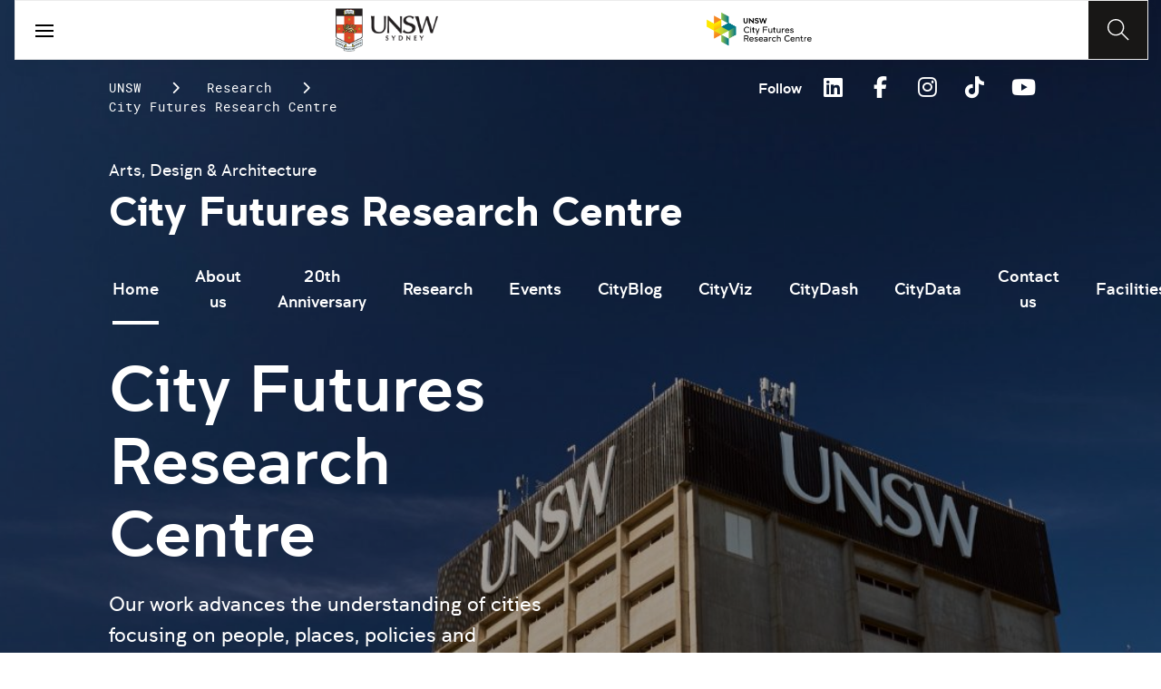

--- FILE ---
content_type: text/html;charset=utf-8
request_url: https://www.unsw.edu.au/research/city-futures
body_size: 15575
content:
<!DOCTYPE HTML>
<html lang="en">
    <head>
    <meta charset="UTF-8"/>
    <title>City Futures Research Centre | Arts, Design &amp; Architecture - UNSW Sydney </title>
    
    
    <meta name="template" content="unsw-common---standard-page-template--design-v3-"/>
    <meta name="viewport" content="width=device-width, initial-scale=1"/>
    

    
    

    <meta property="og:title" content="City Futures Research Centre | Arts, Design &amp; Architecture - UNSW Sydney "/>
<meta property="og:url" content="https://www.unsw.edu.au/research/city-futures"/>
<meta property="og:type" content="website"/>
<meta property="og:site_name" content="UNSW Sites"/>
<meta property="twitter:card" content="summary_large_image"/>
<meta property="og:image" content="https://www.unsw.edu.au/content/dam/images/unsw-wide/general/buildings-facilities/2025-05-28-autumn-unsw-campus/2025-05-28-Autumn-UNSW-Campus-0052.cropimg.width=700.crop=landscape.jpg"/>
<meta property="twitter:image" content="https://www.unsw.edu.au/content/dam/images/unsw-wide/general/buildings-facilities/2025-05-28-autumn-unsw-campus/2025-05-28-Autumn-UNSW-Campus-0052.cropimg.width=700.crop=landscape.jpg"/>
<meta property="twitter:url" content="https://www.unsw.edu.au/research/city-futures"/>
<meta property="twitter:title" content="City Futures Research Centre | Arts, Design &amp; Architecture - UNSW Sydney "/>
<meta property="twitter:image:alt" content="2025-05-28-Autumn-UNSW-Campus-general"/>


    <meta name="viewport" content="width=device-width, initial-scale=1, shrink-to-fit=no"/>
<meta id="campaignContextHub" data-register="true"/>
<!-- Create overlay of this file to include custom meta tags -->








    <style>
        :root {
            
            
            
            

            

            
        }
    </style>




    

    
        
        
            <script defer="defer" type="text/javascript" src="https://rum.hlx.page/.rum/@adobe/helix-rum-js@%5E2/dist/rum-standalone.js" data-routing="env=prod,tier=publish,ams=University of New South Wales"></script>
<link rel="canonical" href="https://www.unsw.edu.au/research/city-futures"/>
        
    
    


<link rel="preload" href="/etc.clientlibs/unsw-common/clientlibs/clientlib-vendor/fontawesome/resources/fa-brands-400.woff2" as="font" type="font/woff2" crossorigin/>
<link rel="preload" href="/etc.clientlibs/unsw-common/clientlibs/clientlib-vendor/fontawesome/resources/fa-solid-900.woff2" as="font" type="font/woff2" crossorigin/>

<link rel="preload" href="/etc.clientlibs/unsw-common/clientlibs/unsw-fonts/src/assets/resources/fonts/clancy/clancy-regular-webfont.woff2" as="font" type="font/woff2" crossorigin="anonymous"/>
<link rel="preload" href="/etc.clientlibs/unsw-common/clientlibs/unsw-fonts/src/assets/resources/fonts/clancy/clancy-regular-webfont.woff" as="font" type="font/woff" crossorigin="anonymous"/>

<link rel="preload" href="/etc.clientlibs/unsw-common/clientlibs/unsw-fonts/src/assets/resources/fonts/clancy/clancy-bold-webfont.woff2" as="font" type="font/woff2" crossorigin="anonymous"/>

<link rel="preload" href="/etc.clientlibs/unsw-common/clientlibs/unsw-fonts/src/assets/resources/fonts/clancy/clancy-light-webfont.woff2" as="font" type="font/woff2" crossorigin="anonymous"/>

<link rel="preload" href="/etc.clientlibs/unsw-common/clientlibs/unsw-fonts/src/assets/resources/fonts/roboto/roboto-regular-webfont.woff2" as="font" type="font/woff2" crossorigin/>
<link rel="preload" href="/etc.clientlibs/unsw-common/clientlibs/unsw-fonts/src/assets/resources/fonts/roboto/roboto-regular-webfont.woff" as="font" type="font/woff" crossorigin/>
<link rel="preload" href="/etc.clientlibs/unsw-common/clientlibs/unsw-fonts/src/assets/resources/fonts/roboto/roboto-bold-webfont.woff2" as="font" type="font/woff2" crossorigin/>

<link rel="preload" href="/etc.clientlibs/unsw-common/clientlibs/unsw-fonts/src/assets/resources/fonts/robotomono/robotomono-regular-webfont.woff2" as="font" type="font/woff2" crossorigin/>

<!-- Critical CSS -->

<link rel="stylesheet" href="/etc.clientlibs/unsw-common/clientlibs/clientlib-vendor/fontawesome.min.8.0.2.2026_0112_1210019_0007301153.css" type="text/css">
<link rel="stylesheet" href="/etc.clientlibs/unsw-common/clientlibs/unsw-fonts.min.8.0.2.2026_0112_1210019_0007301153.css" type="text/css">
<link rel="stylesheet" href="/etc.clientlibs/unsw-common/clientlibs/clientlib-common-base-critical.min.8.0.2.2026_0112_1210019_0007301153.css" type="text/css">




<link media="print" onload="this.media=&quot;all&quot;" rel="stylesheet" href="/etc.clientlibs/unsw-common/clientlibs/clientlib-common-components.min.8.0.2.2026_0112_1210019_0007301153.css" type="text/css">
<link media="print" onload="this.media=&quot;all&quot;" rel="stylesheet" href="/etc.clientlibs/unsw-common/clientlibs/clientlib-common-base-deferred.min.8.0.2.2026_0112_1210019_0007301153.css" type="text/css">
<link media="print" onload="this.media=&quot;all&quot;" rel="stylesheet" href="/etc.clientlibs/unsw-common/clientlibs/clientlib-ui-frontend.min.8.0.2.2026_0112_1210019_0007301153.css" type="text/css">
<link media="print" onload="this.media=&quot;all&quot;" rel="stylesheet" href="/etc.clientlibs/unsw-common/clientlibs/clientlib-site.min.8.0.2.2026_0112_1210019_0007301153.css" type="text/css">
<link media="print" onload="this.media=&quot;all&quot;" rel="stylesheet" href="/etc.clientlibs/unsw-common/clientlibs/clientlib-vendor/slick.min.8.0.2.2026_0112_1210019_0007301153.css" type="text/css">





<!-- injecting cloud service configuration scripts -->

<script src="//assets.adobedtm.com/5193c887f471/83c1721e06f3/launch-5f04fe5ed56c.min.js" async></script>


<!-- Including Intercom chat scripts -->


    
    
    

    

    
    
    

    
    <link rel="icon" sizes="192x192" href="/etc.clientlibs/unsw-common/clientlibs/clientlib-unsw-web-resources/resources/icon-192x192.png"/>
    <link rel="apple-touch-icon" sizes="180x180" href="/etc.clientlibs/unsw-common/clientlibs/clientlib-unsw-web-resources/resources/apple-touch-icon-180x180.png"/>
    <link rel="apple-touch-icon" sizes="167x167" href="/etc.clientlibs/unsw-common/clientlibs/clientlib-unsw-web-resources/resources/apple-touch-icon-167x167.png"/>
    <link rel="apple-touch-icon" sizes="152x152" href="/etc.clientlibs/unsw-common/clientlibs/clientlib-unsw-web-resources/resources/apple-touch-icon-152x152.png"/>
    <link rel="apple-touch-icon" sizes="120x120" href="/etc.clientlibs/unsw-common/clientlibs/clientlib-unsw-web-resources/resources/apple-touch-icon-120x120.png"/>
    <link rel="apple-touch-icon" sizes="114x114" href="/etc.clientlibs/unsw-common/clientlibs/clientlib-unsw-web-resources/resources/apple-touch-icon-114x114.png"/>
    <link rel="apple-touch-icon" sizes="100x100" href="/etc.clientlibs/unsw-common/clientlibs/clientlib-unsw-web-resources/resources/apple-touch-icon-100x100.png"/>
    <link rel="apple-touch-icon" sizes="76x76" href="/etc.clientlibs/unsw-common/clientlibs/clientlib-unsw-web-resources/resources/apple-touch-icon-76x76.png"/>
    <link rel="apple-touch-icon" sizes="72x72" href="/etc.clientlibs/unsw-common/clientlibs/clientlib-unsw-web-resources/resources/apple-touch-icon-72x72.png"/>
    <link rel="apple-touch-icon" sizes="57x57" href="/etc.clientlibs/unsw-common/clientlibs/clientlib-unsw-web-resources/resources/apple-touch-icon-57x57.png"/>
    <link rel="apple-touch-icon" href="/etc.clientlibs/unsw-common/clientlibs/clientlib-unsw-web-resources/resources/apple-touch-icon.png"/>
    <link rel="apple-touch-icon-precomposed" sizes="180x180" href="/etc.clientlibs/unsw-common/clientlibs/clientlib-unsw-web-resources/resources/apple-touch-icon-180x180-precomposed.png"/>
    <link rel="apple-touch-icon-precomposed" sizes="167x167" href="/etc.clientlibs/unsw-common/clientlibs/clientlib-unsw-web-resources/resources/apple-touch-icon-167x167-precomposed.png"/>
    <link rel="apple-touch-icon-precomposed" sizes="152x152" href="/etc.clientlibs/unsw-common/clientlibs/clientlib-unsw-web-resources/resources/apple-touch-icon-152x152-precomposed.png"/>
    <link rel="apple-touch-icon-precomposed" sizes="120x120" href="/etc.clientlibs/unsw-common/clientlibs/clientlib-unsw-web-resources/resources/apple-touch-icon-120x120-precomposed.png"/>
    <link rel="apple-touch-icon-precomposed" sizes="114x114" href="/etc.clientlibs/unsw-common/clientlibs/clientlib-unsw-web-resources/resources/apple-touch-icon-114x114-precomposed.png"/>
    <link rel="apple-touch-icon-precomposed" sizes="100x100" href="/etc.clientlibs/unsw-common/clientlibs/clientlib-unsw-web-resources/resources/apple-touch-icon-100x100-precomposed.png"/>
    <link rel="apple-touch-icon-precomposed" sizes="76x76" href="/etc.clientlibs/unsw-common/clientlibs/clientlib-unsw-web-resources/resources/apple-touch-icon-76x76-precomposed.png"/>
    <link rel="apple-touch-icon-precomposed" sizes="72x72" href="/etc.clientlibs/unsw-common/clientlibs/clientlib-unsw-web-resources/resources/apple-touch-icon-72x72-precomposed.png"/>
    <link rel="apple-touch-icon-precomposed" sizes="57x57" href="/etc.clientlibs/unsw-common/clientlibs/clientlib-unsw-web-resources/resources/apple-touch-icon-57x57-precomposed.png"/>
    <link rel="apple-touch-icon-precomposed" href="/etc.clientlibs/unsw-common/clientlibs/clientlib-unsw-web-resources/resources/apple-touch-icon-precomposed.png"/>
    <meta name="msapplication-square310x310logo" content="/etc.clientlibs/unsw-common/clientlibs/clientlib-unsw-web-resources/resources/icon-310x310.png"/>
    <meta name="msapplication-wide310x150logo" content="/etc.clientlibs/unsw-common/clientlibs/clientlib-unsw-web-resources/resources/icon-310x150.png"/>
    <meta name="msapplication-square150x150logo" content="/etc.clientlibs/unsw-common/clientlibs/clientlib-unsw-web-resources/resources/icon-150x150.png"/>
    <meta name="msapplication-square70x70logo" content="/etc.clientlibs/unsw-common/clientlibs/clientlib-unsw-web-resources/resources/icon-70x70.png"/>

    
</head>
    <body class="standard-page v1 profile page basicpage uds-grid background-shape--default-yellow background-shape-bg--default-white background-shape--none inverse-above-fold hide-follow unsw-brand-theme ">
        
        
            


            
    <div id="page-analytics" data-analytics-pageName="city-futures" data-analytics-pageTitle="City Futures Research Centre | Arts, Design &amp; Architecture - UNSW Sydney " data-analytics-siteName="UNSW Sites" data-analytics-tealiumEvent="en-page-view" data-analytics-timeParting="16 Jan 2026|FRIDAY|18:41:34" data-analytics-country="au" data-analytics-language="en" data-analytics-networkSelector="no key or value appearing" data-analytics-cohort="no key or value appearing">
    </div>
    <div id="category-analytics">
        <div data-analytics-siteSection="City Futures Research Centre"></div>
    </div>
    
    <script type="text/javascript">
        let getUtmData = function() {
            let utmData = new Map();
            let queryParams = new URLSearchParams(window.location.search);
            for (const [key, value] of queryParams.entries()) {
                if (key.startsWith("utm_")) {
                    utmData.set(key, value);
                }
            }
            return Object.fromEntries(utmData);
        }
        // The root object for unswAepData
        window.unswAepData = {
            pageinfo: JSON.parse("{\x22siteName\x22:\x22UNSW Sites\x22,\x22pageHierarchy\x22:[\x22City Futures Research Centre\x22],\x22siteCategory\x22:\x22City Futures Research Centre\x22,\x22platformType\x22:\x22AEM\x22,\x22timeParting\x22:\x2216 Jan 2026|FRIDAY|18:41:34\x22,\x22buildVersion\x22:\x226.5.21.0\x22,\x22network\x22:\x22no key or value appearing\x22,\x22cohort\x22:\x22no key or value appearing\x22,\x22pageName\x22:\x22unsw sites:city\u002Dfutures\x22,\x22pageTitle\x22:\x22City Futures Research Centre | Arts, Design \x26 Architecture \u002D UNSW Sydney \x22,\x22buildDate\x22:\x222025\u002D10\u002D14\x22,\x22language\x22:\x22en\x22,\x22country\x22:\x22au\x22,\x22AEMdesignVersion\x22:\x22AEM\u002D6.5.21.0\x22}"),
            marketinginfo: getUtmData(),
            userinfo: {} // TODO
        };
        let previousName = document.referrer;
        if (window.localStorage) {
            let previousNameLocal = localStorage.getItem('unswAepData-previousName');
            if (previousNameLocal && previousNameLocal !== window.unswAepData.pageinfo.pageName) {
                previousName = previousNameLocal;
            }
            localStorage.setItem('unswAepData-previousName', window.unswAepData.pageinfo.pageName);
        }

        window.unswAepData.pageinfo = Object.assign(window.unswAepData.pageinfo, {
            pageURL: location.href,
            referringURL: document.referrer,
            previousPage: previousName,
            hostname: location.hostname,
        });

        window.adobeDataLayer = window.adobeDataLayer || [];
        window.adobeDataLayer.push({
            event: "pageview",
            pageinfo:  window.unswAepData.pageinfo,
            marketinginfo: window.unswAepData.marketinginfo,
            userInfo: { ...window.unswAepData.userinfo },
        });
    </script>






<main class="root responsivegrid">


<div class="aem-Grid aem-Grid--12 aem-Grid--small--12 aem-Grid--default--12 ">
    
    <div class="skip-to-source aem-GridColumn aem-GridColumn--default--12"><span data-component_type="skip-to-source" data-component_id="skip-link-398753151" data-component_title="Skip to: Source">
    

    <div class="skip-to">
        <div class="skip-to-content">
            <a href="#main-content" data-click_name="Skip to Main Content" class="skip-to--link nav3">
                Skip to Main Content
            </a>
        </div>
    </div>
</span>
</div>
<div class="experience-fragment experiencefragment aem-GridColumn aem-GridColumn--default--12"><span data-component_type="experience-fragment" data-component_id="experiencefragment_announcement-959269317" data-component_title="City Futures Research Centre">
    
        
            
        
        

        
    
</span>
</div>
<div class="experience-fragment experiencefragment aem-GridColumn aem-GridColumn--default--12"><span data-component_type="experience-fragment" data-component_id="experiencefragment_header-1759877311" data-component_title="City Futures Research Centre">
    
        
        <div class="xfpage page basicpage">

    



<div class="xf-content-height">
    


<div class="aem-Grid aem-Grid--12 aem-Grid--default--12 ">
    
    <div class="globalheader aem-GridColumn aem-GridColumn--default--12">
    



<span data-component_type="globalheader" data-component_id="globalheader_copy-812758070" data-component_title="UNSW Cityfutures">
<header>
   <div class="site-header-new desktop sticky">
      <div class="main-nav nav-placeholder"></div>
      <div class="main-nav has-partner-logo">
         <a class="site-logo" href="https://www.unsw.edu.au" data-click_category="globalheader" data-click_id="globalheader-copy-83-b5478ee3" data-click_title="UNSW Cityfutures" data-click_name="Home" title="Home" rel="home">
            <img alt="UNSW Logo" src="/content/dam/images/graphics/logos/unsw/unsw_0.png"/>
         </a>
         <a class="partner-logo" href="/research/city-futures" title="Partner">
            <img src="/content/dam/images/ada/city-futures/logos/logos/2025-09-cf-header.png"/>
         </a>
         
         <nav aria-label="Desktop main header">
            <ul class="nav-root " role="menu">
               <li class="nav-item  " role="menuitem">
   <a href="/study" data-click_category="globalheader-section" data-click_id="item-1591835312842-728efdbd" data-click_title="UNSW Cityfutures" data-click_name="Study" target="_self">
    <span class="nav-title">Study</span>
    
   </a>
   
   
</li>


            
               <li class="nav-item  " role="menuitem">
   <a href="https://research.unsw.edu.au/" data-click_category="globalheader-section" data-click_id="item-1591835315383-502f2306" data-click_title="UNSW Cityfutures" data-click_name="Research" target="_self">
    <span class="nav-title">Research</span>
    
   </a>
   
   
</li>


            
               <li class="nav-item  " role="menuitem">
   <a href="/about-us/excellence/faculties-schools" data-click_category="globalheader-section" data-click_id="item-1650423027088-71120ffc" data-click_title="UNSW Cityfutures" data-click_name="Faculties" target="_self">
    <span class="nav-title">Faculties</span>
    
   </a>
   
   
</li>


            
               <li class="nav-item active " role="menuitem">
   <a href="/" data-click_category="globalheader-section" data-click_id="item-1591835319459-e09e4126" data-click_title="UNSW Cityfutures" data-click_name="Engage with us" target="_self">
    <span class="nav-title">Engage with us</span>
    
   </a>
   
   
</li>


            
               <li class="nav-item  " role="menuitem">
   <a href="https://www.unsw.edu.au/about-us" data-click_category="globalheader-section" data-click_id="item-1591835319459-c-1660113860-773900d3" data-click_title="UNSW Cityfutures" data-click_name="About us" target="_self">
    <span class="nav-title">About us</span>
    
   </a>
   
   
</li>


            </ul>
            <div class="mega-menu"></div>
         </nav>
         <button class="search-btn" aria-label="Search" data-click_category="globalheader" data-click_id="globalheader-copy-83-15baf984" data-click_title="UNSW Cityfutures" data-click_name="Search button">
         </button>
      </div>
      <div class="top-nav">
<nav class="nav-root " aria-label="Top header">
    <ul>
        <li class="nav-item">
            <a href="/medicine-health/news-events/news" target="_self" data-click_category="topnav" data-click_id="topnav-a7a1227d" data-click_title="UNSW Cityfutures" data-click_name="News">
                
                <span class="nav-title">News</span>
                
            </a>
        </li>
    
        <li class="nav-item">
            <a href="/medicine-health/news-events/events" target="_self" data-click_category="topnav" data-click_id="topnav-7c8dcc84" data-click_title="UNSW Cityfutures" data-click_name="Events">
                
                <span class="nav-title">Events</span>
                
            </a>
        </li>
    
        <li class="nav-item">
            <a href="https://my.unsw.edu.au/" target="_blank" data-click_category="topnav" data-click_id="topnav-d722d6c0" data-click_title="UNSW Cityfutures" data-click_name="myUNSW">
                
                <span class="nav-title">myUNSW</span>
                <div class="icon external-link-icon">
                    <i class="fa fa-external-link-alt" role="img" aria-label="opens in a new tab / window"></i>
                </div>
            </a>
        </li>
    
        <li class="nav-item">
            <a href="https://www.alumni.giving.unsw.edu.au/alumni" target="_blank" data-click_category="topnav" data-click_id="topnav-a2af14c0" data-click_title="UNSW Cityfutures" data-click_name="Alumni &amp; Giving">
                
                <span class="nav-title">Alumni &amp; Giving</span>
                <div class="icon external-link-icon">
                    <i class="fa fa-external-link-alt" role="img" aria-label="opens in a new tab / window"></i>
                </div>
            </a>
        </li>
    
        <li class="nav-item">
            <a href="/about-us/our-story/contact-us" target="_self" data-click_category="topnav" data-click_id="topnav-781197ac" data-click_title="UNSW Cityfutures" data-click_name="Contact Us">
                <img src="/content/dam/images/graphics/icons/01-light/19-emails/05-envelopes/envelope.svg" alt="Envelope icon" aria-hidden="true"/>
                <span class="nav-title">Contact Us</span>
                
            </a>
        </li>
    </ul>
</nav>

</div>

    


   </div>
   <div class="site-header-new mobile">
      <button class="menu-btn" aria-label="open menu" data-click_category="globalheader" data-click_id="globalheader-copy-83-511fd282" data-click_title="UNSW Cityfutures" data-click_name="Search line">
         <span class="line line-one"></span>
         <span class="line line-two"></span>
      </button>
      <a class="site-logo" href="https://www.unsw.edu.au" data-click_category="globalheader" data-click_id="globalheader-copy-83-d0612754" data-click_title="UNSW Cityfutures" data-click_name="Home" title="Home" rel="home">
         <img alt="UNSW Logo" src="/content/dam/images/graphics/logos/unsw/unsw_0.png"/>
      </a>
      <a class="partner-logo" href="/research/city-futures" title="Partner">
         <img src="/content/dam/images/ada/city-futures/logos/logos/2025-09-cf-header.png"/>
      </a>
      <button class="search-btn" aria-label="Search" data-click_category="globalheader" data-click_id="globalheader-copy-83-3b36a0cb" data-click_title="UNSW Cityfutures" data-click_name="Search button">
      </button>
      <div class="drawer hidden">
         <nav class="main-nav has-partner-logo" aria-label="Mobile main header">
            <ul class="nav-root globalheader.html" data-logolink="https://www.unsw.edu.au">
            </ul>
         </nav>
         <nav class="top-nav" aria-label="Mobile top header"></nav>
      </div>
   </div>
</header>

   <div role="search" aria-label="search" class="header-overlay">
      <div class="overlay-content">
         <form class="search-form" data-search-url="https://www.unsw.edu.au/arts-design-architecture/search-results#scope=ada&amp;search={searchTerm}">
            <div class="search-field">
               <label for="search-popover-term">Type in a search term</label>
               <input id="search-popover-term" type="text" name="searchTerm" aria-label="Type in a search term"/>
            </div>
            <div class="search-clear">
               <button type="reset" aria-label="clear and close" data-click_category="globalheader" data-click_id="globalheader-copy-83-5335249d" data-click_title="UNSW Cityfutures" data-click_name="Reset search term">
                   <span class="line line-one"></span>
                   <span class="line line-two"></span>
               </button>
            </div>
            <ul class="suggestions">
               <li>
                  <button type="submit" data-click_category="globalheader" data-click_id="globalheader-copy-83-398dbd03" data-click_title="UNSW Cityfutures" data-click_name="Search">
                  <span>Search</span>
                  <span class="fas fa-search"></span>
                  </a>
               </li>
            </ul>
            
         </form>
      </div>
   </div>


</span>
</div>

    
</div>

</div></div>


        
    
</span>
</div>
<div class="spacer aem-GridColumn aem-GridColumn--default--12">


    

<span data-component_type="spacer" data-component_id="spacer-1963336561" data-component_title="Spacer Component">
<div class="cmp-spacer__xsmall"></div>
</span>
</div>
<div class="breadcrumb spacermargin aem-GridColumn--small--none aem-GridColumn--default--none aem-GridColumn aem-GridColumn--small--12 aem-GridColumn--offset--small--0 aem-GridColumn--default--6 aem-GridColumn--offset--default--0">


   
   
   
      <!-- START .breadcrumbs -->
<div class="breadcrumbs" data-component_type="breadcrumb" data-component_id="breadcrumb-2126095218" data-component_title="City Futures Research Centre">
     <nav class="breadcrumbs-wrapper" aria-label="breadcrumbs">
        <ol itemprop="breadcrumb">
            <li class=" breadcrumb">
            	<a href="/" data-click_category="breadcrumb" data-click_id="breadcrumb-a84b2188" data-click_title="City Futures Research Centre" data-click_name="UNSW">UNSW</a>
                
                <i class="icon-chevron fa-solid fa-chevron-right" aria-hidden="true"></i>
            </li>
        
            <li class=" breadcrumb">
            	
                <a href="/research" data-click_category="breadcrumb" data-click_id="breadcrumb-56b24aa7" data-click_title="City Futures Research Centre" data-click_name="Research">Research</a>
                <i class="icon-chevron fa-solid fa-chevron-right" aria-hidden="true"></i>
            </li>
        
            <li class=" is-active breadcrumb">
            	
                City Futures Research Centre
                <i class="icon-chevron fa-solid fa-chevron-right" aria-hidden="true"></i>
            </li>
        </ol>
    </nav>
</div>

    

<!-- END .breadcrumbs -->

   

</div>
<div class="experience-fragment experiencefragment aem-GridColumn--small--none aem-GridColumn--default--none aem-GridColumn aem-GridColumn--small--12 aem-GridColumn--offset--small--0 aem-GridColumn--default--6 aem-GridColumn--offset--default--0"><span data-component_type="experience-fragment" data-component_id="experiencefragment_socialFollow-891200114" data-component_title="City Futures Research Centre">
    
        
            
        
        

        <div class="xfpage page basicpage">

    



<div class="xf-content-height">
    


<div class="aem-Grid aem-Grid--12 aem-Grid--default--12 ">
    
    <div class="socialfollow aem-GridColumn--default--none aem-GridColumn aem-GridColumn--default--10 aem-GridColumn--offset--default--0">
<div data-component_type="socialfollow" data-component_id="socialfollow-689559884" data-component_title="Social Follow">
   <div class="rightalign uds-social-follow">
      <h2 class="toggle" data-click_name="Follow" data-click_category="socialfollow" data-click_id="socialfollow-736ae72f" data-click_title="Social Follow" aria-expanded="false" tabindex="0">
         Follow
      </h2>
      <a data-click_name="Follow" data-click_category="socialfollow" data-click_id="socialfollow-46804184" data-click_title="Social Follow" target="_blank" href="https://www.unsw.edu.au/socialmedia">Follow</a>
      
      <ul class="list">
         
            <li>
               <a href="https://www.linkedin.com/school/unsw/" target="_blank" rel="nofollow" data-click_name="LinkedIn" data-click_category="socialfollow" data-click_id="socialfollow-270749ba" data-click_title="Social Follow">
                  <i class="fab fa-linkedin-in" aria-hidden="true"></i>
                  <span class="screen-reader-only">LinkedIn</span>
               </a>
            </li>
         
            <li>
               <a href="https://www.facebook.com/unsw" target="_blank" rel="nofollow" data-click_name="Facebook" data-click_category="socialfollow" data-click_id="socialfollow-e55ea0bd" data-click_title="Social Follow">
                  <i class="fab fa-facebook-f" aria-hidden="true"></i>
                  <span class="screen-reader-only">Facebook</span>
               </a>
            </li>
         
            <li>
               <a href="https://www.instagram.com/unsw/" target="_blank" rel="nofollow" data-click_name="Instagram" data-click_category="socialfollow" data-click_id="socialfollow-4dc46945" data-click_title="Social Follow">
                  <i class="fab fa-instagram" aria-hidden="true"></i>
                  <span class="screen-reader-only">Instagram</span>
               </a>
            </li>
         
            <li>
               <a href="https://www.tiktok.com/@unsw" target="_blank" rel="nofollow" data-click_name="TikTok" data-click_category="socialfollow" data-click_id="socialfollow-4857119f" data-click_title="Social Follow">
                  <i class="fab fa-tiktok" aria-hidden="true"></i>
                  <span class="screen-reader-only">TikTok</span>
               </a>
            </li>
         
            <li>
               <a href="https://www.youtube.com/unsw" target="_blank" rel="nofollow" data-click_name="YouTube" data-click_category="socialfollow" data-click_id="socialfollow-72efd303" data-click_title="Social Follow">
                  <i class="fab fa-youtube" aria-hidden="true"></i>
                  <span class="screen-reader-only">YouTube</span>
               </a>
            </li>
         
      </ul>
   </div>
</div>

    

</div>

    
</div>

</div></div>

    
</span>
</div>
<div class="sub-navigation aem-GridColumn aem-GridColumn--default--12">


    <div class="dropdown-version ">
        <div class="sub-navigation--dropdown">
            <div>
                
                <a href="/arts-design-architecture" class="sub-navigation-dropdown--desktop-sub">Arts, Design &amp; Architecture</a>
                
                <a href="/research/city-futures" class="sub-navigation-dropdown--desktop-heading" data-current-nav-status-title="City Futures Research Centre" data-current-nav-status-href="/content/unsw-sites/au/en/research/city-futures.html">City Futures Research Centre</a>
                <div class="sub-navigation-dropdown-container-wrapper">
                    <div class="sub-navigation-dropdown-container nav-placeholder"></div>
                    <div class="sub-navigation-dropdown-container">
                        <nav class="sub-navigation-dropdown" aria-label="Page dropdown">
                            
    <ul class="first-level-menu" role="menubar">
        
    
    
        <li class="first-level-menu--item  active" role="menuitem">
            
    
    <a href="/research/city-futures/home" data-click_category="sub-navigation" data-click_id="subnavigation-ddebe5c0" data-click_title="Sub Navigation" data-click_name="Home" target="_self" aria-current="page">
        Home
    </a>

            
            
        </li>
    
    

    
        
    
    
        <li class="first-level-menu--item  has-submenu " role="menuitem">
            
    
    <a href="/research/city-futures/about-us" data-click_category="sub-navigation" data-click_id="subnavigation-f4564e92" data-click_title="Sub Navigation" data-click_name="About us" aria-haspopup="true" target="_self">
        About us
    </a>

            
            
    <ul class="second-level-menu" role="menu">
        
    
    
        <li class="second-level-menu--item  " role="menuitem">
            
    
    <a href="/research/city-futures/about-us/our-people" data-click_category="sub-navigation" data-click_id="subnavigation-0ed2c6b7" data-click_title="Sub Navigation" data-click_name="Our people" target="_self">
        Our people
    </a>

            
            
        </li>
    
    

    
        
    
    
        <li class="second-level-menu--item  " role="menuitem">
            
    
    <a href="/research/city-futures/about-us/city-futures-advisory-committee" data-click_category="sub-navigation" data-click_id="subnavigation-d8210795" data-click_title="Sub Navigation" data-click_name="External Advisory Committee" target="_self">
        External Advisory Committee
    </a>

            
            
        </li>
    
    

    
        
    
    
        <li class="second-level-menu--item  " role="menuitem">
            
    
    <a href="/research/city-futures/about-us/newsletter" data-click_category="sub-navigation" data-click_id="subnavigation-2f8bd075" data-click_title="Sub Navigation" data-click_name="Newsletter" target="_self">
        Newsletter
    </a>

            
            
        </li>
    
    

    </ul>

        </li>
    
    

    
        
    
    
        <li class="first-level-menu--item  " role="menuitem">
            
    
    <a href="/research/city-futures/cfrc-20" data-click_category="sub-navigation" data-click_id="subnavigation-7a3e0511" data-click_title="Sub Navigation" data-click_name="20th Anniversary" target="_self">
        20th Anniversary
    </a>

            
            
        </li>
    
    

    
        
    
    
        <li class="first-level-menu--item  has-submenu " role="menuitem">
            
    
    <a href="/research/city-futures/our-research" data-click_category="sub-navigation" data-click_id="subnavigation-3fbf57ea" data-click_title="Sub Navigation" data-click_name="Research" aria-haspopup="true" target="_self">
        Research
    </a>

            
            
    <ul class="second-level-menu" role="menu">
        
    
    
        <li class="second-level-menu--item  has-submenu " role="menuitem">
            
    
    <a href="/research/city-futures/our-research/projects" data-click_category="sub-navigation" data-click_id="subnavigation-44f451aa" data-click_title="Sub Navigation" data-click_name="Projects" aria-haspopup="true" target="_self">
        Projects
    </a>

            
            
    <ul class="third-level-menu" role="menu">
        
    
    
        <li class="third-level-menu--item  " role="menuitem">
            
    
    <a href="/research/city-futures/our-research/projects/housing-analytics-lab" data-click_category="sub-navigation" data-click_id="subnavigation-a47ed782" data-click_title="Sub Navigation" data-click_name="Housing Analytics Lab" target="_self">
        Housing Analytics Lab
    </a>

            
            
        </li>
    
    

    </ul>

        </li>
    
    

    
        
    
    
        <li class="second-level-menu--item  " role="menuitem">
            
    
    <a href="/research/city-futures/our-research/urban-analytics" data-click_category="sub-navigation" data-click_id="subnavigation-6c2b3772" data-click_title="Sub Navigation" data-click_name="City Futures Analytics " target="_self">
        City Futures Analytics 
    </a>

            
            
        </li>
    
    

    
        
    
    
        <li class="second-level-menu--item  " role="menuitem">
            
    
    <a href="/research/city-futures/our-research/housing" data-click_category="sub-navigation" data-click_id="subnavigation-810588ce" data-click_title="Sub Navigation" data-click_name="City Futures Housing" target="_self">
        City Futures Housing
    </a>

            
            
        </li>
    
    

    
        
    
    
        <li class="second-level-menu--item  " role="menuitem">
            
    
    <a href="/research/city-futures/our-research/urban-planning" data-click_category="sub-navigation" data-click_id="subnavigation-e3974bdc" data-click_title="Sub Navigation" data-click_name="City Futures Planning" target="_self">
        City Futures Planning
    </a>

            
            
        </li>
    
    

    
        
    
    
        <li class="second-level-menu--item  " role="menuitem">
            
    
    <a href="/research/city-futures/our-research/sustainable-mobility" data-click_category="sub-navigation" data-click_id="subnavigation-fcd28e84" data-click_title="Sub Navigation" data-click_name="City Futures Mobility" target="_self">
        City Futures Mobility
    </a>

            
            
        </li>
    
    

    </ul>

        </li>
    
    

    
        
    
    
        <li class="first-level-menu--item  has-submenu " role="menuitem">
            
    
    <a href="/research/city-futures/events" data-click_category="sub-navigation" data-click_id="subnavigation-7edc9aa6" data-click_title="Sub Navigation" data-click_name="Events" aria-haspopup="true" target="_self">
        Events
    </a>

            
            
    <ul class="second-level-menu" role="menu">
        
    
    
        <li class="second-level-menu--item  " role="menuitem">
            
    
    <a href="/research/city-futures/events/seminar-series" data-click_category="sub-navigation" data-click_id="subnavigation-ff183d7f" data-click_title="Sub Navigation" data-click_name="Seminar Series" target="_self">
        Seminar Series
    </a>

            
            
        </li>
    
    

    
        
    
    
        <li class="second-level-menu--item  " role="menuitem">
            
    
    <a href="/research/city-futures/events/ifomp-2026" data-click_category="sub-navigation" data-click_id="subnavigation-d0dde55b" data-click_title="Sub Navigation" data-click_name="IFMOP 2026" target="_self">
        IFMOP 2026
    </a>

            
            
        </li>
    
    

    
        
    
    
        <li class="second-level-menu--item  " role="menuitem">
            
    
    <a href="/research/city-futures/events/cupum-2027" data-click_category="sub-navigation" data-click_id="subnavigation-1011bd38" data-click_title="Sub Navigation" data-click_name="CUPUM 2027" target="_self">
        CUPUM 2027
    </a>

            
            
        </li>
    
    

    </ul>

        </li>
    
    

    
        
    
    
        <li class="first-level-menu--item  " role="menuitem">
            
    
    <a href="/research/city-futures/cityblog" data-click_category="sub-navigation" data-click_id="subnavigation-0fb4eb8a" data-click_title="Sub Navigation" data-click_name="CityBlog" target="_self">
        CityBlog
    </a>

            
            
        </li>
    
    

    
        
    
    
        <li class="first-level-menu--item  has-submenu " role="menuitem">
            
    
    <a href="/research/city-futures/cityviz" data-click_category="sub-navigation" data-click_id="subnavigation-8c1fd73a" data-click_title="Sub Navigation" data-click_name="CityViz" aria-haspopup="true" target="_self">
        CityViz
    </a>

            
            
    <ul class="second-level-menu" role="menu">
        
    
    
        <li class="second-level-menu--item  " role="menuitem">
            
    
    <a href="/research/city-futures/cityviz/higher-education-visa-holders-in-australia-2016" data-click_category="sub-navigation" data-click_id="subnavigation-bf6cf231" data-click_title="Sub Navigation" data-click_name="Higher education visa holders in Australia 2016" target="_self">
        Higher education visa holders in Australia 2016
    </a>

            
            
        </li>
    
    

    
        
    
    
        <li class="second-level-menu--item  " role="menuitem">
            
    
    <a href="/research/city-futures/cityviz/housing-need-dashboard" data-click_category="sub-navigation" data-click_id="subnavigation-7624b816" data-click_title="Sub Navigation" data-click_name="Housing Need Dashboard" target="_self">
        Housing Need Dashboard
    </a>

            
            
        </li>
    
    

    
        
    
    
        <li class="second-level-menu--item  " role="menuitem">
            
    
    <a href="/research/city-futures/cityviz/million-dollar-property-sales" data-click_category="sub-navigation" data-click_id="subnavigation-377dfe9d" data-click_title="Sub Navigation" data-click_name="Million Dollar Property Sales" target="_self">
        Million Dollar Property Sales
    </a>

            
            
        </li>
    
    

    
        
    
    
        <li class="second-level-menu--item  " role="menuitem">
            
    
    <a href="/research/city-futures/cityviz/mortgage-taxation-simulation" data-click_category="sub-navigation" data-click_id="subnavigation-d848e974" data-click_title="Sub Navigation" data-click_name="Mortgage Taxation Simulation" target="_self">
        Mortgage Taxation Simulation
    </a>

            
            
        </li>
    
    

    
        
    
    
        <li class="second-level-menu--item  " role="menuitem">
            
    
    <a href="/research/city-futures/cityviz/poverty-after-housing-costs-in-australia-2015-16" data-click_category="sub-navigation" data-click_id="subnavigation-ccd0705b" data-click_title="Sub Navigation" data-click_name="Poverty after housing costs in Australia 2015-16" target="_self">
        Poverty after housing costs in Australia 2015-16
    </a>

            
            
        </li>
    
    

    
        
    
    
        <li class="second-level-menu--item  " role="menuitem">
            
    
    <a href="/research/city-futures/cityviz/regional-property-market-dashboard" data-click_category="sub-navigation" data-click_id="subnavigation-87ba65b0" data-click_title="Sub Navigation" data-click_name="Regional Property Market Dashboard" target="_self">
        Regional Property Market Dashboard
    </a>

            
            
        </li>
    
    

    
        
    
    
        <li class="second-level-menu--item  " role="menuitem">
            
    
    <a href="/research/city-futures/cityviz/rental-vulnerability-index" data-click_category="sub-navigation" data-click_id="subnavigation-f0780717" data-click_title="Sub Navigation" data-click_name="Rental Vulnerability Index" target="_self">
        Rental Vulnerability Index
    </a>

            
            
        </li>
    
    

    
        
    
    
        <li class="second-level-menu--item  " role="menuitem">
            
    
    <a href="/research/city-futures/cityviz/strata-101-a-strata-introduction" data-click_category="sub-navigation" data-click_id="subnavigation-2e69444c" data-click_title="Sub Navigation" data-click_name="Strata 101 - A strata introduction" target="_self">
        Strata 101 - A strata introduction
    </a>

            
            
        </li>
    
    

    
        
    
    
        <li class="second-level-menu--item  " role="menuitem">
            
    
    <a href="/research/city-futures/cityviz/strata-schemes-of-australia-new-zealand-2024" data-click_category="sub-navigation" data-click_id="subnavigation-f1ba5e28" data-click_title="Sub Navigation" data-click_name="Strata Schemes of Australia &amp; New Zealand 2024" target="_self">
        Strata Schemes of Australia &amp; New Zealand 2024
    </a>

            
            
        </li>
    
    

    
        
    
    
        <li class="second-level-menu--item  " role="menuitem">
            
    
    <a href="/research/city-futures/cityviz/sydney-housing-affordability-index" data-click_category="sub-navigation" data-click_id="subnavigation-a6e36b6c" data-click_title="Sub Navigation" data-click_name="Sydney Housing Affordability Index" target="_self">
        Sydney Housing Affordability Index
    </a>

            
            
        </li>
    
    

    
        
    
    
        <li class="second-level-menu--item  " role="menuitem">
            
    
    <a href="/research/city-futures/cityviz/transport-oriented-development-atlas-sydney" data-click_category="sub-navigation" data-click_id="subnavigation-eff61972" data-click_title="Sub Navigation" data-click_name="Transport Oriented Development Atlas, Sydney" target="_self">
        Transport Oriented Development Atlas, Sydney
    </a>

            
            
        </li>
    
    

    
        
    
    
        <li class="second-level-menu--item  " role="menuitem">
            
    
    <a href="/research/city-futures/cityviz/who-lives-in-higher-density-housing" data-click_category="sub-navigation" data-click_id="subnavigation-e69d526b" data-click_title="Sub Navigation" data-click_name="Who lives in higher density housing?" target="_self">
        Who lives in higher density housing?
    </a>

            
            
        </li>
    
    

    
        
    
    
        <li class="second-level-menu--item  " role="menuitem">
            
    
    <a href="/research/city-futures/cityviz/30-minute-accessibility-profiles" data-click_category="sub-navigation" data-click_id="subnavigation-f3a34ba9" data-click_title="Sub Navigation" data-click_name="30-Minute Accessibility Profiles" target="_self">
        30-Minute Accessibility Profiles
    </a>

            
            
        </li>
    
    

    
        
    
    
        <li class="second-level-menu--item  " role="menuitem">
            
    
    <a href="/research/city-futures/cityviz/bicycling-dashboards" data-click_category="sub-navigation" data-click_id="subnavigation-267231d4" data-click_title="Sub Navigation" data-click_name="Bicycling Dashboards (Capital Cities)" target="_self">
        Bicycling Dashboards (Capital Cities)
    </a>

            
            
        </li>
    
    

    
        
    
    
        <li class="second-level-menu--item  " role="menuitem">
            
    
    <a href="/research/city-futures/cityviz/bicycling-movement" data-click_category="sub-navigation" data-click_id="subnavigation-9d1be100" data-click_title="Sub Navigation" data-click_name="Bicycling Movement (Capital Cities)" target="_self">
        Bicycling Movement (Capital Cities)
    </a>

            
            
        </li>
    
    

    
        
    
    
        <li class="second-level-menu--item  " role="menuitem">
            
    
    <a href="/research/city-futures/cityviz/k2k-walkability-indicators" data-click_category="sub-navigation" data-click_id="subnavigation-c9ce1922" data-click_title="Sub Navigation" data-click_name="K2K Walkability Indicators" target="_self">
        K2K Walkability Indicators
    </a>

            
            
        </li>
    
    

    
        
    
    
        <li class="second-level-menu--item  " role="menuitem">
            
    
    <a href="/research/city-futures/cityviz/the-30-min-city-sydney-employment-clusters" data-click_category="sub-navigation" data-click_id="subnavigation-b6fa1f87" data-click_title="Sub Navigation" data-click_name="The 30 min City / Sydney Employment Clusters" target="_self">
        The 30 min City / Sydney Employment Clusters
    </a>

            
            
        </li>
    
    

    
        
    
    
        <li class="second-level-menu--item  " role="menuitem">
            
    
    <a href="/research/city-futures/cityviz/health-services-in-nsw" data-click_category="sub-navigation" data-click_id="subnavigation-73a4db48" data-click_title="Sub Navigation" data-click_name="Health Services In NSW" target="_self">
        Health Services In NSW
    </a>

            
            
        </li>
    
    

    
        
    
    
        <li class="second-level-menu--item  " role="menuitem">
            
    
    <a href="/research/city-futures/cityviz/heat-vulnerability-index-for-sydney" data-click_category="sub-navigation" data-click_id="subnavigation-1a9759d1" data-click_title="Sub Navigation" data-click_name="Heat Vulnerability Index for Sydney" target="_self">
        Heat Vulnerability Index for Sydney
    </a>

            
            
        </li>
    
    

    
        
    
    
        <li class="second-level-menu--item  " role="menuitem">
            
    
    <a href="/research/city-futures/cityviz/household-infrastructure-spending" data-click_category="sub-navigation" data-click_id="subnavigation-ed2372f8" data-click_title="Sub Navigation" data-click_name="Household infrastructure spending" target="_self">
        Household infrastructure spending
    </a>

            
            
        </li>
    
    

    
        
    
    
        <li class="second-level-menu--item  " role="menuitem">
            
    
    <a href="/research/city-futures/cityviz/the-greenway" data-click_category="sub-navigation" data-click_id="subnavigation-a48342e0" data-click_title="Sub Navigation" data-click_name="The GreenWay" target="_self">
        The GreenWay
    </a>

            
            
        </li>
    
    

    
        
    
    
        <li class="second-level-menu--item  " role="menuitem">
            
    
    <a href="/research/city-futures/cityviz/urban-agriculture" data-click_category="sub-navigation" data-click_id="subnavigation-28d0f6f5" data-click_title="Sub Navigation" data-click_name="Urban Agriculture" target="_self">
        Urban Agriculture
    </a>

            
            
        </li>
    
    

    
        
    
    
        <li class="second-level-menu--item  " role="menuitem">
            
    
    <a href="/research/city-futures/cityviz/walkthere" data-click_category="sub-navigation" data-click_id="subnavigation-34890b9c" data-click_title="Sub Navigation" data-click_name="WalkTHERE: multimodal, multi-activity destination access metrics" target="_self">
        WalkTHERE: multimodal, multi-activity destination access metrics
    </a>

            
            
        </li>
    
    

    </ul>

        </li>
    
    

    
        
    
    
        <li class="first-level-menu--item  has-submenu " role="menuitem">
            
    
    <a href="/research/city-futures/citydash" data-click_category="sub-navigation" data-click_id="subnavigation-5369f0e1" data-click_title="Sub Navigation" data-click_name="CityDash" aria-haspopup="true" target="_self">
        CityDash
    </a>

            
            
    <ul class="second-level-menu" role="menu">
        
    
    
        <li class="second-level-menu--item  " role="menuitem">
            
    
    <a href="/research/city-futures/citydash/transport-oriented-development-atlas" data-click_category="sub-navigation" data-click_id="subnavigation-16cf596d" data-click_title="Sub Navigation" data-click_name="Transport Oriented Development Atlas, Sydney" target="_self">
        Transport Oriented Development Atlas, Sydney
    </a>

            
            
        </li>
    
    

    
        
    
    
        <li class="second-level-menu--item  " role="menuitem">
            
    
    <a href="/research/city-futures/citydash/cyclone-dashboards" data-click_category="sub-navigation" data-click_id="subnavigation-59c56ecf" data-click_title="Sub Navigation" data-click_name="Cyclone Dashboards" target="_self">
        Cyclone Dashboards
    </a>

            
            
        </li>
    
    

    </ul>

        </li>
    
    

    
        
    
    
        <li class="first-level-menu--item  " role="menuitem">
            
    
    <a href="/research/city-futures/citydata" data-click_category="sub-navigation" data-click_id="subnavigation-ff22fe34" data-click_title="Sub Navigation" data-click_name="CityData" target="_self">
        CityData
    </a>

            
            
        </li>
    
    

    
        
    
    
        <li class="first-level-menu--item  " role="menuitem">
            
    
    <a href="/research/city-futures/contact" data-click_category="sub-navigation" data-click_id="subnavigation-c2b6ce0b" data-click_title="Sub Navigation" data-click_name="Contact us" target="_self">
        Contact us
    </a>

            
            
        </li>
    
    

    
        
    
    
        <li class="first-level-menu--item  has-submenu " role="menuitem">
            
    
    <a href="/research/city-futures/facilities-city-futures-research-centre" data-click_category="sub-navigation" data-click_id="subnavigation-924b7cdd" data-click_title="Sub Navigation" data-click_name="Facilities" aria-haspopup="true" target="_self">
        Facilities
    </a>

            
            
    <ul class="second-level-menu" role="menu">
        
    
    
        <li class="second-level-menu--item  " role="menuitem">
            
    
    <a href="/research/city-futures/facilities-city-futures-research-centre/housing-analytics-lab-city-futures-research-centre" data-click_category="sub-navigation" data-click_id="subnavigation-fc736dc9" data-click_title="Sub Navigation" data-click_name="Housing Analytics Lab" target="_self">
        Housing Analytics Lab
    </a>

            
            
        </li>
    
    

    
        
    
    
        <li class="second-level-menu--item  " role="menuitem">
            
    
    <a href="/research/city-futures/facilities-city-futures-research-centre/city-analytics-lab0" data-click_category="sub-navigation" data-click_id="subnavigation-6b7fd89c" data-click_title="Sub Navigation" data-click_name="City Analytics Lab" target="_self">
        City Analytics Lab
    </a>

            
            
        </li>
    
    

    </ul>

        </li>
    
    

    </ul>

                        </nav>
                    </div>
                </div>
            </div>
            <div class="subnavigation__megamenu desktop">
                <div class="main-nav">
                    <nav aria-label="Mega menu">
                        <ul class="nav-root" role="menubar">
                            
    
    
    
        <li class="nav-item  active sub-navigation__megamenu-item" role="menuitem">
            
    
    <a href="/research/city-futures/home" data-click_category="sub-navigation" data-click_id="subnavigation-ddebe5c0" data-click_title="Sub Navigation" data-click_name="Home" target="_self" aria-current="page">
        <span class="nav-title">Home</span>
    </a>

            
        </li>
    

                        
                            
    
    
    
        <li class="nav-item  nav-group  sub-navigation__megamenu-item" role="menuitem">
            
    
    <a href="/research/city-futures/about-us" data-click_category="sub-navigation" data-click_id="subnavigation-f4564e92" data-click_title="Sub Navigation" data-click_name="About us" aria-haspopup="true" target="_self">
        <span class="nav-title">About us</span>
    </a>

            <div class="nav__children">
                
                    <div class="nav-item  sub-navigation__megamenu-item">
                        
                        <a href="/research/city-futures/about-us/our-people"><h2 class="nav-title">Our people</h2></a>
                        
                    </div>
                
                    <div class="nav-item  sub-navigation__megamenu-item">
                        
                        <a href="/research/city-futures/about-us/city-futures-advisory-committee"><h2 class="nav-title">External Advisory Committee</h2></a>
                        
                    </div>
                
                    <div class="nav-item  sub-navigation__megamenu-item">
                        
                        <a href="/research/city-futures/about-us/newsletter"><h2 class="nav-title">Newsletter</h2></a>
                        
                    </div>
                
            </div>
        </li>
    

                        
                            
    
    
    
        <li class="nav-item   sub-navigation__megamenu-item" role="menuitem">
            
    
    <a href="/research/city-futures/cfrc-20" data-click_category="sub-navigation" data-click_id="subnavigation-7a3e0511" data-click_title="Sub Navigation" data-click_name="20th Anniversary" target="_self">
        <span class="nav-title">20th Anniversary</span>
    </a>

            
        </li>
    

                        
                            
    
    
    
        <li class="nav-item  nav-group  sub-navigation__megamenu-item" role="menuitem">
            
    
    <a href="/research/city-futures/our-research" data-click_category="sub-navigation" data-click_id="subnavigation-3fbf57ea" data-click_title="Sub Navigation" data-click_name="Research" aria-haspopup="true" target="_self">
        <span class="nav-title">Research</span>
    </a>

            <div class="nav__children">
                
                    <div class="nav-item  nav-group sub-navigation__megamenu-item">
                        
                        <a href="/research/city-futures/our-research/projects"><h2 class="nav-title">Projects</h2></a>
                        <ul class="nav__children" role="menu" aria-label="Projects">
                            
                                <li class="nav-item  sub-navigation__megamenu-item" role="menuitem">
                                    
    
    <a href="/research/city-futures/our-research/projects/housing-analytics-lab" data-click_category="sub-navigation" data-click_id="subnavigation-a47ed782" data-click_title="Sub Navigation" data-click_name="Housing Analytics Lab" target="_self">
        <span class="nav-title">Housing Analytics Lab</span>
    </a>

                                </li>
                            
                        </ul>
                    </div>
                
                    <div class="nav-item  sub-navigation__megamenu-item">
                        
                        <a href="/research/city-futures/our-research/urban-analytics"><h2 class="nav-title">City Futures Analytics </h2></a>
                        
                    </div>
                
                    <div class="nav-item  sub-navigation__megamenu-item">
                        
                        <a href="/research/city-futures/our-research/housing"><h2 class="nav-title">City Futures Housing</h2></a>
                        
                    </div>
                
                    <div class="nav-item  sub-navigation__megamenu-item">
                        
                        <a href="/research/city-futures/our-research/urban-planning"><h2 class="nav-title">City Futures Planning</h2></a>
                        
                    </div>
                
                    <div class="nav-item  sub-navigation__megamenu-item">
                        
                        <a href="/research/city-futures/our-research/sustainable-mobility"><h2 class="nav-title">City Futures Mobility</h2></a>
                        
                    </div>
                
            </div>
        </li>
    

                        
                            
    
    
    
        <li class="nav-item  nav-group  sub-navigation__megamenu-item" role="menuitem">
            
    
    <a href="/research/city-futures/events" data-click_category="sub-navigation" data-click_id="subnavigation-7edc9aa6" data-click_title="Sub Navigation" data-click_name="Events" aria-haspopup="true" target="_self">
        <span class="nav-title">Events</span>
    </a>

            <div class="nav__children">
                
                    <div class="nav-item  sub-navigation__megamenu-item">
                        
                        <a href="/research/city-futures/events/seminar-series"><h2 class="nav-title">Seminar Series</h2></a>
                        
                    </div>
                
                    <div class="nav-item  sub-navigation__megamenu-item">
                        
                        <a href="/research/city-futures/events/ifomp-2026"><h2 class="nav-title">IFMOP 2026</h2></a>
                        
                    </div>
                
                    <div class="nav-item  sub-navigation__megamenu-item">
                        
                        <a href="/research/city-futures/events/cupum-2027"><h2 class="nav-title">CUPUM 2027</h2></a>
                        
                    </div>
                
            </div>
        </li>
    

                        
                            
    
    
    
        <li class="nav-item   sub-navigation__megamenu-item" role="menuitem">
            
    
    <a href="/research/city-futures/cityblog" data-click_category="sub-navigation" data-click_id="subnavigation-0fb4eb8a" data-click_title="Sub Navigation" data-click_name="CityBlog" target="_self">
        <span class="nav-title">CityBlog</span>
    </a>

            
        </li>
    

                        
                            
    
    
    
        <li class="nav-item  nav-group  sub-navigation__megamenu-item" role="menuitem">
            
    
    <a href="/research/city-futures/cityviz" data-click_category="sub-navigation" data-click_id="subnavigation-8c1fd73a" data-click_title="Sub Navigation" data-click_name="CityViz" aria-haspopup="true" target="_self">
        <span class="nav-title">CityViz</span>
    </a>

            <div class="nav__children">
                
                    <div class="nav-item  sub-navigation__megamenu-item">
                        
                        <a href="/research/city-futures/cityviz/higher-education-visa-holders-in-australia-2016"><h2 class="nav-title">Higher education visa holders in Australia 2016</h2></a>
                        
                    </div>
                
                    <div class="nav-item  sub-navigation__megamenu-item">
                        
                        <a href="/research/city-futures/cityviz/housing-need-dashboard"><h2 class="nav-title">Housing Need Dashboard</h2></a>
                        
                    </div>
                
                    <div class="nav-item  sub-navigation__megamenu-item">
                        
                        <a href="/research/city-futures/cityviz/million-dollar-property-sales"><h2 class="nav-title">Million Dollar Property Sales</h2></a>
                        
                    </div>
                
                    <div class="nav-item  sub-navigation__megamenu-item">
                        
                        <a href="/research/city-futures/cityviz/mortgage-taxation-simulation"><h2 class="nav-title">Mortgage Taxation Simulation</h2></a>
                        
                    </div>
                
                    <div class="nav-item  sub-navigation__megamenu-item">
                        
                        <a href="/research/city-futures/cityviz/poverty-after-housing-costs-in-australia-2015-16"><h2 class="nav-title">Poverty after housing costs in Australia 2015-16</h2></a>
                        
                    </div>
                
                    <div class="nav-item  sub-navigation__megamenu-item">
                        
                        <a href="/research/city-futures/cityviz/regional-property-market-dashboard"><h2 class="nav-title">Regional Property Market Dashboard</h2></a>
                        
                    </div>
                
                    <div class="nav-item  sub-navigation__megamenu-item">
                        
                        <a href="/research/city-futures/cityviz/rental-vulnerability-index"><h2 class="nav-title">Rental Vulnerability Index</h2></a>
                        
                    </div>
                
                    <div class="nav-item  sub-navigation__megamenu-item">
                        
                        <a href="/research/city-futures/cityviz/strata-101-a-strata-introduction"><h2 class="nav-title">Strata 101 - A strata introduction</h2></a>
                        
                    </div>
                
                    <div class="nav-item  sub-navigation__megamenu-item">
                        
                        <a href="/research/city-futures/cityviz/strata-schemes-of-australia-new-zealand-2024"><h2 class="nav-title">Strata Schemes of Australia &amp; New Zealand 2024</h2></a>
                        
                    </div>
                
                    <div class="nav-item  sub-navigation__megamenu-item">
                        
                        <a href="/research/city-futures/cityviz/sydney-housing-affordability-index"><h2 class="nav-title">Sydney Housing Affordability Index</h2></a>
                        
                    </div>
                
                    <div class="nav-item  sub-navigation__megamenu-item">
                        
                        <a href="/research/city-futures/cityviz/transport-oriented-development-atlas-sydney"><h2 class="nav-title">Transport Oriented Development Atlas, Sydney</h2></a>
                        
                    </div>
                
                    <div class="nav-item  sub-navigation__megamenu-item">
                        
                        <a href="/research/city-futures/cityviz/who-lives-in-higher-density-housing"><h2 class="nav-title">Who lives in higher density housing?</h2></a>
                        
                    </div>
                
                    <div class="nav-item  sub-navigation__megamenu-item">
                        
                        <a href="/research/city-futures/cityviz/30-minute-accessibility-profiles"><h2 class="nav-title">30-Minute Accessibility Profiles</h2></a>
                        
                    </div>
                
                    <div class="nav-item  sub-navigation__megamenu-item">
                        
                        <a href="/research/city-futures/cityviz/bicycling-dashboards"><h2 class="nav-title">Bicycling Dashboards (Capital Cities)</h2></a>
                        
                    </div>
                
                    <div class="nav-item  sub-navigation__megamenu-item">
                        
                        <a href="/research/city-futures/cityviz/bicycling-movement"><h2 class="nav-title">Bicycling Movement (Capital Cities)</h2></a>
                        
                    </div>
                
                    <div class="nav-item  sub-navigation__megamenu-item">
                        
                        <a href="/research/city-futures/cityviz/k2k-walkability-indicators"><h2 class="nav-title">K2K Walkability Indicators</h2></a>
                        
                    </div>
                
                    <div class="nav-item  sub-navigation__megamenu-item">
                        
                        <a href="/research/city-futures/cityviz/the-30-min-city-sydney-employment-clusters"><h2 class="nav-title">The 30 min City / Sydney Employment Clusters</h2></a>
                        
                    </div>
                
                    <div class="nav-item  sub-navigation__megamenu-item">
                        
                        <a href="/research/city-futures/cityviz/health-services-in-nsw"><h2 class="nav-title">Health Services In NSW</h2></a>
                        
                    </div>
                
                    <div class="nav-item  sub-navigation__megamenu-item">
                        
                        <a href="/research/city-futures/cityviz/heat-vulnerability-index-for-sydney"><h2 class="nav-title">Heat Vulnerability Index for Sydney</h2></a>
                        
                    </div>
                
                    <div class="nav-item  sub-navigation__megamenu-item">
                        
                        <a href="/research/city-futures/cityviz/household-infrastructure-spending"><h2 class="nav-title">Household infrastructure spending</h2></a>
                        
                    </div>
                
                    <div class="nav-item  sub-navigation__megamenu-item">
                        
                        <a href="/research/city-futures/cityviz/the-greenway"><h2 class="nav-title">The GreenWay</h2></a>
                        
                    </div>
                
                    <div class="nav-item  sub-navigation__megamenu-item">
                        
                        <a href="/research/city-futures/cityviz/urban-agriculture"><h2 class="nav-title">Urban Agriculture</h2></a>
                        
                    </div>
                
                    <div class="nav-item  sub-navigation__megamenu-item">
                        
                        <a href="/research/city-futures/cityviz/walkthere"><h2 class="nav-title">WalkTHERE: multimodal, multi-activity destination access metrics</h2></a>
                        
                    </div>
                
            </div>
        </li>
    

                        
                            
    
    
    
        <li class="nav-item  nav-group  sub-navigation__megamenu-item" role="menuitem">
            
    
    <a href="/research/city-futures/citydash" data-click_category="sub-navigation" data-click_id="subnavigation-5369f0e1" data-click_title="Sub Navigation" data-click_name="CityDash" aria-haspopup="true" target="_self">
        <span class="nav-title">CityDash</span>
    </a>

            <div class="nav__children">
                
                    <div class="nav-item  sub-navigation__megamenu-item">
                        
                        <a href="/research/city-futures/citydash/transport-oriented-development-atlas"><h2 class="nav-title">Transport Oriented Development Atlas, Sydney</h2></a>
                        
                    </div>
                
                    <div class="nav-item  sub-navigation__megamenu-item">
                        
                        <a href="/research/city-futures/citydash/cyclone-dashboards"><h2 class="nav-title">Cyclone Dashboards</h2></a>
                        
                    </div>
                
            </div>
        </li>
    

                        
                            
    
    
    
        <li class="nav-item   sub-navigation__megamenu-item" role="menuitem">
            
    
    <a href="/research/city-futures/citydata" data-click_category="sub-navigation" data-click_id="subnavigation-ff22fe34" data-click_title="Sub Navigation" data-click_name="CityData" target="_self">
        <span class="nav-title">CityData</span>
    </a>

            
        </li>
    

                        
                            
    
    
    
        <li class="nav-item   sub-navigation__megamenu-item" role="menuitem">
            
    
    <a href="/research/city-futures/contact" data-click_category="sub-navigation" data-click_id="subnavigation-c2b6ce0b" data-click_title="Sub Navigation" data-click_name="Contact us" target="_self">
        <span class="nav-title">Contact us</span>
    </a>

            
        </li>
    

                        
                            
    
    
    
        <li class="nav-item  nav-group  sub-navigation__megamenu-item" role="menuitem">
            
    
    <a href="/research/city-futures/facilities-city-futures-research-centre" data-click_category="sub-navigation" data-click_id="subnavigation-924b7cdd" data-click_title="Sub Navigation" data-click_name="Facilities" aria-haspopup="true" target="_self">
        <span class="nav-title">Facilities</span>
    </a>

            <div class="nav__children">
                
                    <div class="nav-item  sub-navigation__megamenu-item">
                        
                        <a href="/research/city-futures/facilities-city-futures-research-centre/housing-analytics-lab-city-futures-research-centre"><h2 class="nav-title">Housing Analytics Lab</h2></a>
                        
                    </div>
                
                    <div class="nav-item  sub-navigation__megamenu-item">
                        
                        <a href="/research/city-futures/facilities-city-futures-research-centre/city-analytics-lab0"><h2 class="nav-title">City Analytics Lab</h2></a>
                        
                    </div>
                
            </div>
        </li>
    

                        </ul>
                    </nav>
                </div>
            </div>
        </div>

        
    </div>

</div>
<div class="skip-to-target aem-GridColumn aem-GridColumn--default--12"><span data-component_type="skip-to-target" data-component_id="skip-target-727924200" data-component_title="Skip to: Target">  
    
    
    
        <div id="main-content" tabindex="-1"></div>
    
</span>
</div>
<div class="responsivegrid fixed-width aem-GridColumn--default--none aem-GridColumn aem-GridColumn--default--12 aem-GridColumn--offset--default--0">


<div class="aem-Grid aem-Grid--12 aem-Grid--small--12 aem-Grid--default--12 aem-Grid--medium--12 ">
    
    <div class="responsivegrid aem-GridColumn--default--none aem-GridColumn aem-GridColumn--default--12 aem-GridColumn--offset--default--0">


<div class="aem-Grid aem-Grid--12 aem-Grid--default--12 ">
    
    <div class="hero-standard hero-standard--full-width cmp-hero-standard--image-gradient aem-GridColumn aem-GridColumn--default--12">
<span data-component_type="hero-standard" data-component_id="hero_standard_copy-1844361512" data-component_title="&lt;p>City Futures Research Centre&lt;/p>
">
    
    
        
    
    
    <div class="hero-standard hero-standard--image">
        <div class="container">
            <div class="hero-content">
                <div class="hero-unsw-brand has-sub-heading">
                    <div class="hero-title">
                        <h1 class="hero-title-large hero-title-heading"><p>City Futures Research Centre</p>
</h1>
                        <div class="hero-sub-heading"> <p>Our work advances the understanding of cities focusing on people, places, policies and technologies</p>
</div>
                        <div class="hero-cta"><div class="unsw-brand-button uds-component">



  


  
    

  <div class="unsw-brand-button-container left" data-component_type="button" data-component_id="cta-button-1775331708" data-component_title="City Futures Research Centre">
    
      
      
      
      
      
      
      
      
      <a href="/research/city-futures/cfrc-20" target="_self" data-click_category="button" data-click_id="cta-button-0bd9a791" data-click_title="City Futures Research Centre" data-click_name="View our 20th Anniversary Celebration" data-internal_link_offset="-100" role="button" class="uds-brand-button primary fill border  medium    ">
        <div class="inner">
          <div class="text">
            View our 20th Anniversary Celebration
          </div>
          <div class="icon" role="img">
            
            <i class="fa fa-chevron-right" aria-label="View Strategy"></i>
          </div>
        </div>
      </a>
      
      
    
  </div>



</div>
</div>
                        

    


                        
                        
                    </div>

                    <div class="hero-standard-feed-embed hero-standard-feed-embed--desktop">
                        <div><div class="cmp-filtered-cards" data-component_type="filtered-cards" data-component_id="Filtered Cards-353309199" data-component_title="City Futures Research Centre" data-show-more-clicks="0">
    <div class="cmp-filtered-cards__filter-wrapper">
        <div class="cmp-filtered-cards__filter">
            <div class="cmp-filtered-cards__filter-header">
                <div class="cmp-filtered-cards__filter-heading">Personalise</div>
                <div class="cmp-filtered-cards__filter-showhide">
                    <button class="cmp-filtered-cards__filter-showhide-button">
                        <span class="cmp-filtered-cards__filter-show-text">Show filters</span>
                        <span class="cmp-filtered-cards__filter-hide-text">Hide filters</span>
                    </button>
                </div>
            </div>
            <div class="cmp-filtered-cards__filter-dropdowns"></div>
        </div>
    </div>

    

    

    
</div>

<!-- /* Component Placeholder */-->




    


</div>
                    </div>

                    
                    

                    

                    
                        <div class="hero-image">
                            
                                
    <picture>

        

        
        

        
        

        
        <source media="(min-width:768px)" srcset="/content/dam/images/unsw-wide/general/buildings-facilities/2025-05-28-autumn-unsw-campus/2025-05-28-Autumn-UNSW-Campus-0052.cropimg.width=1920.crop=basic.jpg 1920w,/content/dam/images/unsw-wide/general/buildings-facilities/2025-05-28-autumn-unsw-campus/2025-05-28-Autumn-UNSW-Campus-0052.cropimg.width=1280.crop=basic.jpg 1280w,/content/dam/images/unsw-wide/general/buildings-facilities/2025-05-28-autumn-unsw-campus/2025-05-28-Autumn-UNSW-Campus-0052.cropimg.width=1170.crop=basic.jpg 1170w,/content/dam/images/unsw-wide/general/buildings-facilities/2025-05-28-autumn-unsw-campus/2025-05-28-Autumn-UNSW-Campus-0052.cropimg.width=700.crop=basic.jpg 700w,/content/dam/images/unsw-wide/general/buildings-facilities/2025-05-28-autumn-unsw-campus/2025-05-28-Autumn-UNSW-Campus-0052.cropimg.width=335.crop=basic.jpg 335w"/>

        
        <source media="(max-width:767px)" srcset="/content/dam/images/unsw-wide/general/buildings-facilities/2025-05-28-autumn-unsw-campus/2025-05-28-Autumn-UNSW-Campus-0052.cropimg.width=1920.crop=basic.jpg 1920w,/content/dam/images/unsw-wide/general/buildings-facilities/2025-05-28-autumn-unsw-campus/2025-05-28-Autumn-UNSW-Campus-0052.cropimg.width=1280.crop=basic.jpg 1280w,/content/dam/images/unsw-wide/general/buildings-facilities/2025-05-28-autumn-unsw-campus/2025-05-28-Autumn-UNSW-Campus-0052.cropimg.width=1170.crop=basic.jpg 1170w,/content/dam/images/unsw-wide/general/buildings-facilities/2025-05-28-autumn-unsw-campus/2025-05-28-Autumn-UNSW-Campus-0052.cropimg.width=700.crop=basic.jpg 700w,/content/dam/images/unsw-wide/general/buildings-facilities/2025-05-28-autumn-unsw-campus/2025-05-28-Autumn-UNSW-Campus-0052.cropimg.width=335.crop=basic.jpg 335w"/>

        
        
        
        <img src="/content/dam/images/unsw-wide/general/buildings-facilities/2025-05-28-autumn-unsw-campus/2025-05-28-Autumn-UNSW-Campus-0052.cropimg.width=700.crop=basic.jpg" alt="2025-05-28-Autumn-UNSW-Campus-general" title="UNSW Library Kensington" loading="eager" fetchpriority="high" data-aem-asset-id="ab5f7340-48e8-43f3-a6f8-68c5f2291c24" data-trackable="true"/>
    </picture>

                            
                        </div>
                    
                            
                    

                    
                    
                </div>
                <div class="hero-backdrop"></div>
            </div>
        </div>
    </div>

    
    
</span>

<!-- /* Component Placeholder */-->



    

</div>
<div class="column-layout uds-component padded-left padded-right padded-left__small--0 padded-right__small--0 aem-GridColumn aem-GridColumn--default--12">
<span data-component_type="column-layout" data-component_id="column_layout-2082169009" data-component_title="City Futures Research Centre">


<div class="aem-Grid aem-Grid--12 aem-Grid--default--12">

    
        <div class="responsivegrid aem-GridColumn--default--none aem-GridColumn aem-GridColumn--default--12 aem-GridColumn--medium--12 aem-GridColumn--small--12 aem-GridColumn--offset--default--0">
            <div class="spacer section">


    

<span data-component_type="spacer" data-component_id="spacer_copy-286080823" data-component_title="City Futures Research Centre">
<div class="cmp-spacer__medium"></div>
</span>
</div>
<div class="heading-component uds-component section"><span data-component_type="heading" data-component_id="heading-963750552" data-component_title="&lt;p>Learn more&lt;/p>
">
  <h2 id="heading-963750552" class="left">
      <p>Learn more</p>

  </h2>
</span>


    

</div>
<div class="spacer section">


    

<span data-component_type="spacer" data-component_id="spacer_copy-13224116" data-component_title="City Futures Research Centre">
<div class="cmp-spacer__small"></div>
</span>
</div>
<div data-cmp-is="teaser-cards-v3" class="general-cards uds-component teaser-cards-v3 cmp-teaser--image-gradient section">
    
    
    
    
    
    
    
    

    <div class="aem-Grid aem-Grid--9" data-component_type="teaser-cards" data-component_id="teaser_cards-430981548" data-component_title="City Futures Research Centre">
        <div class="card-general multi-grid    unsw-brand-card-theme">
            <div class="card grid card-teaser--has-yellow-overlay  card-no-category">




    
    
    
        <div class="card-teaser__image">
            
                
    <picture>

        

        
        

        
        

        
        <source media="(min-width:768px)" srcset="/content/dam/images/ada/built-environment/buildings-facilities/2023-04-20-city-futures-lab/2023-04-20-City-Futures-Lab-0018.cropimg.width=1170.crop=square.jpg 1170w,/content/dam/images/ada/built-environment/buildings-facilities/2023-04-20-city-futures-lab/2023-04-20-City-Futures-Lab-0018.cropimg.width=700.crop=square.jpg 700w,/content/dam/images/ada/built-environment/buildings-facilities/2023-04-20-city-futures-lab/2023-04-20-City-Futures-Lab-0018.cropimg.width=335.crop=square.jpg 335w"/>

        
        <source media="(max-width:767px)" srcset="/content/dam/images/ada/built-environment/buildings-facilities/2023-04-20-city-futures-lab/2023-04-20-City-Futures-Lab-0018.cropimg.width=1170.crop=square.jpg 1170w,/content/dam/images/ada/built-environment/buildings-facilities/2023-04-20-city-futures-lab/2023-04-20-City-Futures-Lab-0018.cropimg.width=700.crop=square.jpg 700w,/content/dam/images/ada/built-environment/buildings-facilities/2023-04-20-city-futures-lab/2023-04-20-City-Futures-Lab-0018.cropimg.width=335.crop=square.jpg 335w"/>

        
        
        
        <img src="/content/dam/images/ada/built-environment/buildings-facilities/2023-04-20-city-futures-lab/2023-04-20-City-Futures-Lab-0018.cropimg.width=335.crop=square.jpg" alt="Students using technology in the City Futures Lab at the School of Built Environment" title="City Futures Lab" loading="lazy" data-aem-asset-id="45019f35-cf31-4cd8-883c-59eb112a2237" data-trackable="true"/>
    </picture>

                
            
        </div>
        <div class="base">
            <div class="card-sub-heading no-content"></div>
            <a class="title-link" data-click_category="teaser-card" id="item0-bfcdc401" data-click_id="item0-bfcdc401" data-click_title="About us" data-click_name="About us:" href="/research/city-futures/about-us" target="_self" aria-labelledby="item0-bfcdc401 item0-37f55713 item0-94f340d9">
                <div class="title h3">
                    About us
                </div>
            </a>
            <div class="date no-content"></div>
            <div class="content ">
                <p>Our team includes academic leaders, professional staff, and members of our external advisory committee who work together to support our mission and goals.</p>

            </div>
            <div class="category no-content">
                            <span id="item0-37f55713">
                                
                                <i class="card-general__category-arrow fa-solid fa-arrow-right" aria-hidden="true"></i>
                            </span>
            </div>
        </div>
        
    
    
    


</div>
<div class="card grid card-teaser--has-yellow-overlay  card-no-category">




    
    
    
        <div class="card-teaser__image">
            
                
    <picture>

        

        
        

        
        

        
        <source media="(min-width:768px)" srcset="/content/dam/images/unsw-wide/general/news/2024/2024-11-urban-heat/AdobeStock_485270252.cropimg.width=1170.crop=square.jpeg 1170w,/content/dam/images/unsw-wide/general/news/2024/2024-11-urban-heat/AdobeStock_485270252.cropimg.width=700.crop=square.jpeg 700w,/content/dam/images/unsw-wide/general/news/2024/2024-11-urban-heat/AdobeStock_485270252.cropimg.width=335.crop=square.jpeg 335w"/>

        
        <source media="(max-width:767px)" srcset="/content/dam/images/unsw-wide/general/news/2024/2024-11-urban-heat/AdobeStock_485270252.cropimg.width=1170.crop=square.jpeg 1170w,/content/dam/images/unsw-wide/general/news/2024/2024-11-urban-heat/AdobeStock_485270252.cropimg.width=700.crop=square.jpeg 700w,/content/dam/images/unsw-wide/general/news/2024/2024-11-urban-heat/AdobeStock_485270252.cropimg.width=335.crop=square.jpeg 335w"/>

        
        
        
        <img src="/content/dam/images/unsw-wide/general/news/2024/2024-11-urban-heat/AdobeStock_485270252.cropimg.width=335.crop=square.jpeg" alt="Aerial view of rows of typical homes built during the 2010s in outer suburban Sydney, Australia." title="Aerial view of houses in outer suburban Sydney, Australia" loading="lazy" data-aem-asset-id="937c5d20-6714-4aa7-b97a-c1a3ef585435" data-trackable="true"/>
    </picture>

                
            
        </div>
        <div class="base">
            <div class="card-sub-heading no-content"></div>
            <a class="title-link" data-click_category="teaser-card" id="item1-b9be5748" data-click_id="item1-b9be5748" data-click_title="20th Anniversary" data-click_name="20th Anniversary:" href="/research/city-futures/cfrc-20" target="_self" aria-labelledby="item1-b9be5748 item1-71c37dfa item1-d2c56a30">
                <div class="title h3">
                    20th Anniversary
                </div>
            </a>
            <div class="date no-content"></div>
            <div class="content ">
                <p>Celebrating 20 years of excellence and impact at City Futures Research Centre (2005–2025) through our ‘20 Years 20 Impact Stories’ series. </p>

            </div>
            <div class="category no-content">
                            <span id="item1-71c37dfa">
                                
                                <i class="card-general__category-arrow fa-solid fa-arrow-right" aria-hidden="true"></i>
                            </span>
            </div>
        </div>
        
    
    
    


</div>
<div class="card grid card-teaser--has-yellow-overlay  card-no-category">




    
    
    
        <div class="card-teaser__image">
            
                
    <picture>

        

        
        

        
        

        
        <source media="(min-width:768px)" srcset="/content/dam/images/ada/built-environment/buildings-facilities/2023-04-20-city-futures-lab/2023-04-20-City-Futures-Lab-0298.cropimg.width=1170.crop=square.jpg 1170w,/content/dam/images/ada/built-environment/buildings-facilities/2023-04-20-city-futures-lab/2023-04-20-City-Futures-Lab-0298.cropimg.width=700.crop=square.jpg 700w,/content/dam/images/ada/built-environment/buildings-facilities/2023-04-20-city-futures-lab/2023-04-20-City-Futures-Lab-0298.cropimg.width=335.crop=square.jpg 335w"/>

        
        <source media="(max-width:767px)" srcset="/content/dam/images/ada/built-environment/buildings-facilities/2023-04-20-city-futures-lab/2023-04-20-City-Futures-Lab-0298.cropimg.width=1170.crop=square.jpg 1170w,/content/dam/images/ada/built-environment/buildings-facilities/2023-04-20-city-futures-lab/2023-04-20-City-Futures-Lab-0298.cropimg.width=700.crop=square.jpg 700w,/content/dam/images/ada/built-environment/buildings-facilities/2023-04-20-city-futures-lab/2023-04-20-City-Futures-Lab-0298.cropimg.width=335.crop=square.jpg 335w"/>

        
        
        
        <img src="/content/dam/images/ada/built-environment/buildings-facilities/2023-04-20-city-futures-lab/2023-04-20-City-Futures-Lab-0298.cropimg.width=335.crop=square.jpg" alt="Students using technology in the City Futures Lab at the School of Built Environment" title="City Futures Lab" loading="lazy" data-aem-asset-id="c37a252c-4d0c-4581-b5d6-52a879ef81ce" data-trackable="true"/>
    </picture>

                
            
        </div>
        <div class="base">
            <div class="card-sub-heading no-content"></div>
            <a class="title-link" data-click_category="teaser-card" id="item2-262f25fe" data-click_id="item2-262f25fe" data-click_title="Research" data-click_name="Research:" href="/research/city-futures/our-research" target="_self" aria-labelledby="item2-262f25fe item2-353f7b9a item2-96396c50">
                <div class="title h3">
                    Research
                </div>
            </a>
            <div class="date no-content"></div>
            <div class="content ">
                <p>We conduct research that addresses key challenges in urban environments, drawing on diverse disciplines and methodologies.</p>

            </div>
            <div class="category no-content">
                            <span id="item2-353f7b9a">
                                
                                <i class="card-general__category-arrow fa-solid fa-arrow-right" aria-hidden="true"></i>
                            </span>
            </div>
        </div>
        
    
    
    


</div>
<div class="card grid card-teaser--has-yellow-overlay  card-no-category">




    
    
    
        <div class="card-teaser__image">
            
                
    <picture>

        

        
        

        
        

        
        <source media="(min-width:768px)" srcset="/content/dam/images/ada/city-futures/research/AdobeStock_1306415497_Editorial_Use_Only.cropimg.width=1170.crop=square.jpeg 1170w,/content/dam/images/ada/city-futures/research/AdobeStock_1306415497_Editorial_Use_Only.cropimg.width=700.crop=square.jpeg 700w,/content/dam/images/ada/city-futures/research/AdobeStock_1306415497_Editorial_Use_Only.cropimg.width=335.crop=square.jpeg 335w"/>

        
        <source media="(max-width:767px)" srcset="/content/dam/images/ada/city-futures/research/AdobeStock_1306415497_Editorial_Use_Only.cropimg.width=1170.crop=square.jpeg 1170w,/content/dam/images/ada/city-futures/research/AdobeStock_1306415497_Editorial_Use_Only.cropimg.width=700.crop=square.jpeg 700w,/content/dam/images/ada/city-futures/research/AdobeStock_1306415497_Editorial_Use_Only.cropimg.width=335.crop=square.jpeg 335w"/>

        
        
        
        <img src="/content/dam/images/ada/city-futures/research/AdobeStock_1306415497_Editorial_Use_Only.cropimg.width=335.crop=square.jpeg" alt="University of New South Wales (UNSW) Logo on Screen" title="University of New South Wales (UNSW) Logo on Screen" loading="lazy" data-aem-asset-id="411d4205-3c07-4e8f-9580-127449d4658e" data-trackable="true"/>
    </picture>

                
            
        </div>
        <div class="base">
            <div class="card-sub-heading no-content"></div>
            <a class="title-link" data-click_category="teaser-card" id="item3-202f64ae" data-click_id="item3-202f64ae" data-click_title="Events" data-click_name="Events:" href="/research/city-futures/events" target="_self" aria-labelledby="item3-202f64ae item3-00db4873 item3-a3dd5fb9">
                <div class="title h3">
                    Events
                </div>
            </a>
            <div class="date no-content"></div>
            <div class="content ">
                <p>Keep informed with the latest developments, announcements, and scholarly activities within our network.</p>

            </div>
            <div class="category no-content">
                            <span id="item3-00db4873">
                                
                                <i class="card-general__category-arrow fa-solid fa-arrow-right" aria-hidden="true"></i>
                            </span>
            </div>
        </div>
        
    
    
    


</div>
<div class="card grid card-teaser--has-yellow-overlay  card-no-category">




    
    
    
        <div class="card-teaser__image">
            
                
    <picture>

        

        
        

        
        

        
        <source media="(min-width:768px)" srcset="/content/dam/images/ada/built-environment/websites/city-futures-research-centre/2025-07-homelessness-monitor.cropimg.width=1170.crop=square.jpg 1170w,/content/dam/images/ada/built-environment/websites/city-futures-research-centre/2025-07-homelessness-monitor.cropimg.width=700.crop=square.jpg 700w,/content/dam/images/ada/built-environment/websites/city-futures-research-centre/2025-07-homelessness-monitor.cropimg.width=335.crop=square.jpg 335w"/>

        
        <source media="(max-width:767px)" srcset="/content/dam/images/ada/built-environment/websites/city-futures-research-centre/2025-07-homelessness-monitor.cropimg.width=1170.crop=square.jpg 1170w,/content/dam/images/ada/built-environment/websites/city-futures-research-centre/2025-07-homelessness-monitor.cropimg.width=700.crop=square.jpg 700w,/content/dam/images/ada/built-environment/websites/city-futures-research-centre/2025-07-homelessness-monitor.cropimg.width=335.crop=square.jpg 335w"/>

        
        
        
        <img src="/content/dam/images/ada/built-environment/websites/city-futures-research-centre/2025-07-homelessness-monitor.cropimg.width=335.crop=square.jpg" alt="The Homelessness Monitor: England 2023" title="Analysing homelessness problems and solutions" loading="lazy" data-aem-asset-id="27da50a3-3017-4abb-aaa5-24de5e0183b2" data-trackable="true"/>
    </picture>

                
            
        </div>
        <div class="base">
            <div class="card-sub-heading no-content"></div>
            <a class="title-link" data-click_category="teaser-card" id="item4-1a31713c" data-click_id="item4-1a31713c" data-click_title="CityBlog" data-click_name="CityBlog:" href="/research/city-futures/cityblog" target="_self" aria-labelledby="item4-1a31713c item4-ac17d6b5 item4-0f11c17f">
                <div class="title h3">
                    CityBlog
                </div>
            </a>
            <div class="date no-content"></div>
            <div class="content ">
                <p>News and research in housing and urban policy, from Australia's leading urban policy research centre.</p>

            </div>
            <div class="category no-content">
                            <span id="item4-ac17d6b5">
                                
                                <i class="card-general__category-arrow fa-solid fa-arrow-right" aria-hidden="true"></i>
                            </span>
            </div>
        </div>
        
    
    
    


</div>
<div class="card grid card-teaser--has-yellow-overlay  card-no-category">




    
    
    
        <div class="card-teaser__image">
            
                
    <picture>

        

        
        

        
        

        
        <source media="(min-width:768px)" srcset="/content/dam/images/ada/built-environment/websites/city-futures-research-centre/2025-07-bicycling-movement-cfrc.cropimg.width=1170.crop=square.jpg 1170w,/content/dam/images/ada/built-environment/websites/city-futures-research-centre/2025-07-bicycling-movement-cfrc.cropimg.width=700.crop=square.jpg 700w,/content/dam/images/ada/built-environment/websites/city-futures-research-centre/2025-07-bicycling-movement-cfrc.cropimg.width=335.crop=square.jpg 335w"/>

        
        <source media="(max-width:767px)" srcset="/content/dam/images/ada/built-environment/websites/city-futures-research-centre/2025-07-bicycling-movement-cfrc.cropimg.width=1170.crop=square.jpg 1170w,/content/dam/images/ada/built-environment/websites/city-futures-research-centre/2025-07-bicycling-movement-cfrc.cropimg.width=700.crop=square.jpg 700w,/content/dam/images/ada/built-environment/websites/city-futures-research-centre/2025-07-bicycling-movement-cfrc.cropimg.width=335.crop=square.jpg 335w"/>

        
        
        
        <img src="/content/dam/images/ada/built-environment/websites/city-futures-research-centre/2025-07-bicycling-movement-cfrc.cropimg.width=335.crop=square.jpg" alt="Cycling Movement " title="Developing data-driven sustainable mobility analytics" loading="lazy" data-aem-asset-id="6dab0dd7-8085-4882-b62c-efc21eed1a5b" data-trackable="true"/>
    </picture>

                
            
        </div>
        <div class="base">
            <div class="card-sub-heading no-content"></div>
            <a class="title-link" data-click_category="teaser-card" id="item5-8806e547" data-click_id="item5-8806e547" data-click_title="CityViz" data-click_name="CityViz:" href="/research/city-futures/cityviz" target="_self" aria-labelledby="item5-8806e547 item5-f371acab item5-5077bb61">
                <div class="title h3">
                    CityViz
                </div>
            </a>
            <div class="date no-content"></div>
            <div class="content ">
                <p>CityViz<i> </i>is a data visualisation and analytics initiative by City Futures, capitalising on our unique access to urban big data for Sydney.</p>

            </div>
            <div class="category no-content">
                            <span id="item5-f371acab">
                                
                                <i class="card-general__category-arrow fa-solid fa-arrow-right" aria-hidden="true"></i>
                            </span>
            </div>
        </div>
        
    
    
    


</div>
<div class="card grid card-teaser--has-yellow-overlay  card-no-category">




    
    
    
        <div class="card-teaser__image">
            
                
    <picture>

        

        
        

        
        

        
        <source media="(min-width:768px)" srcset="/content/dam/images/ada/general/buildings-facilities/2024-12-technology-at-ada/2024-12-city-futures-AdobeStock-152635746-2e16d0ba-1127x469.cropimg.width=1170.crop=square.jpg 1170w,/content/dam/images/ada/general/buildings-facilities/2024-12-technology-at-ada/2024-12-city-futures-AdobeStock-152635746-2e16d0ba-1127x469.cropimg.width=700.crop=square.jpg 700w,/content/dam/images/ada/general/buildings-facilities/2024-12-technology-at-ada/2024-12-city-futures-AdobeStock-152635746-2e16d0ba-1127x469.cropimg.width=335.crop=square.jpg 335w"/>

        
        <source media="(max-width:767px)" srcset="/content/dam/images/ada/general/buildings-facilities/2024-12-technology-at-ada/2024-12-city-futures-AdobeStock-152635746-2e16d0ba-1127x469.cropimg.width=1170.crop=square.jpg 1170w,/content/dam/images/ada/general/buildings-facilities/2024-12-technology-at-ada/2024-12-city-futures-AdobeStock-152635746-2e16d0ba-1127x469.cropimg.width=700.crop=square.jpg 700w,/content/dam/images/ada/general/buildings-facilities/2024-12-technology-at-ada/2024-12-city-futures-AdobeStock-152635746-2e16d0ba-1127x469.cropimg.width=335.crop=square.jpg 335w"/>

        
        
        
        <img src="/content/dam/images/ada/general/buildings-facilities/2024-12-technology-at-ada/2024-12-city-futures-AdobeStock-152635746-2e16d0ba-1127x469.cropimg.width=335.crop=square.jpg" alt="birdseye view of suburban area" title="Adobe Stock 152635746" loading="lazy" data-aem-asset-id="d306c99e-a99e-4a99-8f7a-97187a072d5d" data-trackable="true"/>
    </picture>

                
            
        </div>
        <div class="base">
            <div class="card-sub-heading no-content"></div>
            <a class="title-link" data-click_category="teaser-card" id="item6-ab0ad838" data-click_id="item6-ab0ad838" data-click_title="CityDash" data-click_name="CityDash:" href="/research/city-futures/citydash" target="_self" aria-labelledby="item6-ab0ad838 item6-8d3db409 item6-2e3ba3c3">
                <div class="title h3">
                    CityDash
                </div>
            </a>
            <div class="date no-content"></div>
            <div class="content ">
                <p>Our dashboards provide clear and accessible insights into key areas of city planning and extreme weather.</p>

            </div>
            <div class="category no-content">
                            <span id="item6-8d3db409">
                                
                                <i class="card-general__category-arrow fa-solid fa-arrow-right" aria-hidden="true"></i>
                            </span>
            </div>
        </div>
        
    
    
    


</div>
<div class="card grid card-teaser--has-yellow-overlay  card-no-category">




    
    
    
        <div class="card-teaser__image">
            
                
    <picture>

        

        
        

        
        

        
        <source media="(min-width:768px)" srcset="/content/dam/images/unsw-wide/general/stock/2025-03-communicationcomplexity/AdobeStock_948007843.cropimg.width=1170.crop=square.jpeg 1170w,/content/dam/images/unsw-wide/general/stock/2025-03-communicationcomplexity/AdobeStock_948007843.cropimg.width=700.crop=square.jpeg 700w,/content/dam/images/unsw-wide/general/stock/2025-03-communicationcomplexity/AdobeStock_948007843.cropimg.width=335.crop=square.jpeg 335w"/>

        
        <source media="(max-width:767px)" srcset="/content/dam/images/unsw-wide/general/stock/2025-03-communicationcomplexity/AdobeStock_948007843.cropimg.width=1170.crop=square.jpeg 1170w,/content/dam/images/unsw-wide/general/stock/2025-03-communicationcomplexity/AdobeStock_948007843.cropimg.width=700.crop=square.jpeg 700w,/content/dam/images/unsw-wide/general/stock/2025-03-communicationcomplexity/AdobeStock_948007843.cropimg.width=335.crop=square.jpeg 335w"/>

        
        
        
        <img src="/content/dam/images/unsw-wide/general/stock/2025-03-communicationcomplexity/AdobeStock_948007843.cropimg.width=335.crop=square.jpeg" alt="Neon glowing digital technology circuit board" title="Neon glowing digital technology circuit board in computer. Futuristic glowing bright blue color. Abstract connection concept presentation background Communication wireframe laser lines illustration" loading="lazy" data-aem-asset-id="8932a3f7-0194-4dbe-a3ce-cdffa1a677bc" data-trackable="true"/>
    </picture>

                
            
        </div>
        <div class="base">
            <div class="card-sub-heading no-content"></div>
            <a class="title-link" data-click_category="teaser-card" id="item7-fd991fa4" data-click_id="item7-fd991fa4" data-click_title="CityData" data-click_name="CityData:" href="/research/city-futures/citydata" target="_self" aria-labelledby="item7-fd991fa4 item7-df0e208b item7-7c083741">
                <div class="title h3">
                    CityData
                </div>
            </a>
            <div class="date no-content"></div>
            <div class="content ">
                <p>Search for Geospatial datasets published by users, organisations and public sources.</p>

            </div>
            <div class="category no-content">
                            <span id="item7-df0e208b">
                                
                                <i class="card-general__category-arrow fa-solid fa-arrow-right" aria-hidden="true"></i>
                            </span>
            </div>
        </div>
        
    
    
    


</div>
<div class="card grid card-teaser--has-yellow-overlay  card-no-category">




    
    
    
        <div class="card-teaser__image">
            
                
    <picture>

        

        
        

        
        

        
        <source media="(min-width:768px)" srcset="/content/dam/images/unsw-wide/general/buildings-facilities/2024-11-misc/Red%20Centre.cropimg.width=1170.crop=square.jpg 1170w,/content/dam/images/unsw-wide/general/buildings-facilities/2024-11-misc/Red%20Centre.cropimg.width=700.crop=square.jpg 700w,/content/dam/images/unsw-wide/general/buildings-facilities/2024-11-misc/Red%20Centre.cropimg.width=335.crop=square.jpg 335w"/>

        
        <source media="(max-width:767px)" srcset="/content/dam/images/unsw-wide/general/buildings-facilities/2024-11-misc/Red%20Centre.cropimg.width=1170.crop=square.jpg 1170w,/content/dam/images/unsw-wide/general/buildings-facilities/2024-11-misc/Red%20Centre.cropimg.width=700.crop=square.jpg 700w,/content/dam/images/unsw-wide/general/buildings-facilities/2024-11-misc/Red%20Centre.cropimg.width=335.crop=square.jpg 335w"/>

        
        
        
        <img src="/content/dam/images/unsw-wide/general/buildings-facilities/2024-11-misc/Red%20Centre.cropimg.width=335.crop=square.jpg" alt="Anita B. Lawrence Centre" title="Anita B. Lawrence Centre" loading="lazy" data-aem-asset-id="eeec7b67-df26-4e90-b226-eeecfce0e8f0" data-trackable="true"/>
    </picture>

                
            
        </div>
        <div class="base">
            <div class="card-sub-heading no-content"></div>
            <a class="title-link" data-click_category="teaser-card" id="item8-0a2b80fc" data-click_id="item8-0a2b80fc" data-click_title="Contact us" data-click_name="Contact us:" href="/research/city-futures/contact" target="_self" aria-labelledby="item8-0a2b80fc item8-d2f6a1a8 item8-71f0b662">
                <div class="title h3">
                    Contact us
                </div>
            </a>
            <div class="date no-content"></div>
            <div class="content ">
                <p>Get in touch with the City Futures team.</p>

            </div>
            <div class="category no-content">
                            <span id="item8-d2f6a1a8">
                                
                                <i class="card-general__category-arrow fa-solid fa-arrow-right" aria-hidden="true"></i>
                            </span>
            </div>
        </div>
        
    
    
    


</div>


            
        </div>
    </div>

    


</div>
<div class="spacer section">


    

<span data-component_type="spacer" data-component_id="spacer_copy-859193230" data-component_title="City Futures Research Centre">
<div class="cmp-spacer__medium"></div>
</span>
</div>


        </div>
    
</div>



</span></div>
<div class="column-layout uds-component padded-left padded-right padded-left__small--0 padded-right__small--0 shape-bg-colour--primary-codegrey shape-bg-window aem-GridColumn aem-GridColumn--default--12">
<span data-component_type="column-layout" data-component_id="column_layout_167243-484681245" data-component_title="City Futures Research Centre">


<div class="aem-Grid aem-Grid--12 aem-Grid--default--12">

    
        <div class="responsivegrid aem-GridColumn--default--none aem-GridColumn aem-GridColumn--default--12 aem-GridColumn--medium--12 aem-GridColumn--small--12 aem-GridColumn--offset--default--0">
            <div class="spacer section">


    

<span data-component_type="spacer" data-component_id="spacer_copy-548764805" data-component_title="City Futures Research Centre">
<div class="cmp-spacer__medium"></div>
</span>
</div>
<div class="heading-component uds-component section"><span data-component_type="heading" data-component_id="heading-1972022740" data-component_title="&lt;p>Research&lt;/p>
">
  <h2 id="heading-1972022740" class="left">
      <p>Research</p>

  </h2>
</span>


    

</div>
<div class="spacer section">


    

<span data-component_type="spacer" data-component_id="spacer_copy-304971720" data-component_title="City Futures Research Centre">
<div class="cmp-spacer__small"></div>
</span>
</div>
<div class="uds-component section"><div class="horizontal-scroll">
<div class="slider">
    

    
        
  
  
  
    

  <div class="aem-Grid aem-Grid--9" data-component_type="general-cards" data-component_id="item-377910517" data-component_title="City Futures Research Centre">
    <div class="card-general    unsw-brand-card-theme">
      
        
        
        
        <div class="card grid card-teaser--has-yellow-overlay  card-no-category squard-layout">
          <div class="card-teaser__image">
            
              
    <picture>

        

        
        

        
        

        
        <source media="(min-width:768px)" srcset="/content/dam/images/ada/city-futures/logos/logos/2025-05-cf-logo-header.cropimg.width=1170.crop=square.png 1170w,/content/dam/images/ada/city-futures/logos/logos/2025-05-cf-logo-header.cropimg.width=700.crop=square.png 700w,/content/dam/images/ada/city-futures/logos/logos/2025-05-cf-logo-header.cropimg.width=335.crop=square.png 335w"/>

        
        <source media="(max-width:767px)" srcset="/content/dam/images/ada/city-futures/logos/logos/2025-05-cf-logo-header.cropimg.width=1170.crop=square.png 1170w,/content/dam/images/ada/city-futures/logos/logos/2025-05-cf-logo-header.cropimg.width=700.crop=square.png 700w,/content/dam/images/ada/city-futures/logos/logos/2025-05-cf-logo-header.cropimg.width=335.crop=square.png 335w"/>

        
        
        <img src="/content/dam/images/ada/city-futures/logos/logos/2025-05-cf-logo-header.cropimg.width=335.crop=square.png" alt="" title="" loading="lazy" data-aem-asset-id="8025d24e-b4f4-4d92-b3e1-8ae16bc7be01" data-trackable="true"/>
        
    </picture>

              
            
          </div>
          <a class="base title-link" data-click_category="general-cards" data-click_id="item-1701910390596-6b1c0b69" data-click_title="City Futures Research Centre" data-click_name="All Projects:" href="/research/city-futures/our-research/projects" target="_self">
            <h3 class="title h3">
              All Projects
            </h3>
            <div class="date no-content">
              
            </div>
            <div class="content ">
              <p>Our projects explore the evolving dynamics of urban life, tackling issues from housing and transport to sustainability and governance.</p>

            </div>
            <div class="category no-content">
              <span>
                
                <i class="card-general__category-arrow fa-solid fa-arrow-right" aria-hidden="true"></i>
              </span>
            </div>
            
          </a>
          
        </div>
      
    </div>
  </div>

    





    
        
  
  
  
    

  <div class="aem-Grid aem-Grid--9" data-component_type="general-cards" data-component_id="item-377854782" data-component_title="City Futures Research Centre">
    <div class="card-general    unsw-brand-card-theme">
      
        
        
        
        <div class="card grid card-teaser--has-yellow-overlay  card-no-category squard-layout">
          <div class="card-teaser__image">
            
              
    <picture>

        

        
        

        
        

        
        <source media="(min-width:768px)" srcset="/content/dam/images/ada/city-futures/logos/graphics/cities.cropimg.width=1170.crop=square.jpeg 1170w,/content/dam/images/ada/city-futures/logos/graphics/cities.cropimg.width=700.crop=square.jpeg 700w,/content/dam/images/ada/city-futures/logos/graphics/cities.cropimg.width=335.crop=square.jpeg 335w"/>

        
        <source media="(max-width:767px)" srcset="/content/dam/images/ada/city-futures/logos/graphics/cities.cropimg.width=1170.crop=square.jpeg 1170w,/content/dam/images/ada/city-futures/logos/graphics/cities.cropimg.width=700.crop=square.jpeg 700w,/content/dam/images/ada/city-futures/logos/graphics/cities.cropimg.width=335.crop=square.jpeg 335w"/>

        
        
        <img src="/content/dam/images/ada/city-futures/logos/graphics/cities.cropimg.width=335.crop=square.jpeg" alt="" title="" loading="lazy" data-aem-asset-id="5f89bb4a-3697-4db6-94e0-e232330d3b6c" data-trackable="true"/>
        
    </picture>

              
            
          </div>
          <a class="base title-link" data-click_category="general-cards" data-click_id="item-1701910392193-3350e4b0" data-click_title="City Futures Research Centre" data-click_name="Compact Cities:" href="/research/city-futures/our-research/compact-cities" target="_self">
            <h3 class="title h3">
              Compact Cities
            </h3>
            <div class="date no-content">
              
            </div>
            <div class="content ">
              <p>Compact Cities emphasises city planning policy by concentrating development within a limited area.</p>

            </div>
            <div class="category no-content">
              <span>
                
                <i class="card-general__category-arrow fa-solid fa-arrow-right" aria-hidden="true"></i>
              </span>
            </div>
            
          </a>
          
        </div>
      
    </div>
  </div>

    





    
        
  
  
  
    

  <div class="aem-Grid aem-Grid--9" data-component_type="general-cards" data-component_id="item-377823156" data-component_title="City Futures Research Centre">
    <div class="card-general    unsw-brand-card-theme">
      
        
        
        
        <div class="card grid card-teaser--has-yellow-overlay  card-no-category squard-layout">
          <div class="card-teaser__image">
            
              
    <picture>

        

        
        

        
        

        
        <source media="(min-width:768px)" srcset="/content/dam/images/ada/city-futures/logos/graphics/Farmers_Market_Sydney_-_Copy_2.cropimg.width=1170.crop=square.jpeg 1170w,/content/dam/images/ada/city-futures/logos/graphics/Farmers_Market_Sydney_-_Copy_2.cropimg.width=700.crop=square.jpeg 700w,/content/dam/images/ada/city-futures/logos/graphics/Farmers_Market_Sydney_-_Copy_2.cropimg.width=335.crop=square.jpeg 335w"/>

        
        <source media="(max-width:767px)" srcset="/content/dam/images/ada/city-futures/logos/graphics/Farmers_Market_Sydney_-_Copy_2.cropimg.width=1170.crop=square.jpeg 1170w,/content/dam/images/ada/city-futures/logos/graphics/Farmers_Market_Sydney_-_Copy_2.cropimg.width=700.crop=square.jpeg 700w,/content/dam/images/ada/city-futures/logos/graphics/Farmers_Market_Sydney_-_Copy_2.cropimg.width=335.crop=square.jpeg 335w"/>

        
        
        <img src="/content/dam/images/ada/city-futures/logos/graphics/Farmers_Market_Sydney_-_Copy_2.cropimg.width=335.crop=square.jpeg" alt="" title="" loading="lazy" data-aem-asset-id="368d70ff-2493-4717-914d-6299fa7d5cb8" data-trackable="true"/>
        
    </picture>

              
            
          </div>
          <a class="base title-link" data-click_category="general-cards" data-click_id="item-1701910393369-ad343865" data-click_title="City Futures Research Centre" data-click_name="Healthy Built Environments:" href="/research/city-futures/our-research/healthy-built-environments" target="_self">
            <h3 class="title h3">
              Healthy Built Environments
            </h3>
            <div class="date no-content">
              
            </div>
            <div class="content ">
              <p>Healthy Built Environments focuses on creating healthy built environments that support people to live healthier everyday lives.</p>

            </div>
            <div class="category no-content">
              <span>
                
                <i class="card-general__category-arrow fa-solid fa-arrow-right" aria-hidden="true"></i>
              </span>
            </div>
            
          </a>
          
        </div>
      
    </div>
  </div>

    





    
        
  
  
  
    

  <div class="aem-Grid aem-Grid--9" data-component_type="general-cards" data-component_id="item-377792468" data-component_title="City Futures Research Centre">
    <div class="card-general    unsw-brand-card-theme">
      
        
        
        
        <div class="card grid card-teaser--has-yellow-overlay card-external card-no-category squard-layout">
          <div class="card-teaser__image">
            
              
    <picture>

        

        
        

        
        

        
        <source media="(min-width:768px)" srcset="/content/dam/images/ada/city-futures/logos/graphics/Millers_Point_-_banner.cropimg.width=1170.crop=square.jpg 1170w,/content/dam/images/ada/city-futures/logos/graphics/Millers_Point_-_banner.cropimg.width=700.crop=square.jpg 700w,/content/dam/images/ada/city-futures/logos/graphics/Millers_Point_-_banner.cropimg.width=335.crop=square.jpg 335w"/>

        
        <source media="(max-width:767px)" srcset="/content/dam/images/ada/city-futures/logos/graphics/Millers_Point_-_banner.cropimg.width=1170.crop=square.jpg 1170w,/content/dam/images/ada/city-futures/logos/graphics/Millers_Point_-_banner.cropimg.width=700.crop=square.jpg 700w,/content/dam/images/ada/city-futures/logos/graphics/Millers_Point_-_banner.cropimg.width=335.crop=square.jpg 335w"/>

        
        
        <img src="/content/dam/images/ada/city-futures/logos/graphics/Millers_Point_-_banner.cropimg.width=335.crop=square.jpg" alt="" title="" loading="lazy" data-aem-asset-id="b2a53408-cb6c-483e-9d8b-949d5164b862" data-trackable="true"/>
        
    </picture>

              
            
          </div>
          <a class="base title-link" rel="noopener" data-click_category="general-cards" data-click_id="item-1701910394447-4a177297" data-click_title="City Futures Research Centre" data-click_name="Housing:" href="/research/city-futures/our-research/housing" target="_blank">
            <h3 class="title h3">
              Housing
            </h3>
            <div class="date no-content">
              
            </div>
            <div class="content ">
              <p>Housing encompasses a wide spectrum of issues ranging from social housing management and estate renewal to housing affordability, financing and development.</p>

            </div>
            <div class="category no-content">
              <span>
                
                <i class="card-general__category-arrow fa-solid fa-arrow-right" aria-hidden="true"></i>
              </span>
            </div>
            <span class="screen-reader-only">opens in a new window</span>
          </a>
          
        </div>
      
    </div>
  </div>

    





    
        
  
  
  
    

  <div class="aem-Grid aem-Grid--9" data-component_type="general-cards" data-component_id="item-577184971" data-component_title="City Futures Research Centre">
    <div class="card-general    unsw-brand-card-theme">
      
        
        
        
        <div class="card grid card-teaser--has-yellow-overlay  card-no-category squard-layout">
          <div class="card-teaser__image">
            
              
    <picture>

        

        
        

        
        

        
        <source media="(min-width:768px)" srcset="/content/dam/images/ada/city-futures/logos/graphics/analtyics.cropimg.width=1170.crop=square.jpeg 1170w,/content/dam/images/ada/city-futures/logos/graphics/analtyics.cropimg.width=700.crop=square.jpeg 700w,/content/dam/images/ada/city-futures/logos/graphics/analtyics.cropimg.width=335.crop=square.jpeg 335w"/>

        
        <source media="(max-width:767px)" srcset="/content/dam/images/ada/city-futures/logos/graphics/analtyics.cropimg.width=1170.crop=square.jpeg 1170w,/content/dam/images/ada/city-futures/logos/graphics/analtyics.cropimg.width=700.crop=square.jpeg 700w,/content/dam/images/ada/city-futures/logos/graphics/analtyics.cropimg.width=335.crop=square.jpeg 335w"/>

        
        
        <img src="/content/dam/images/ada/city-futures/logos/graphics/analtyics.cropimg.width=335.crop=square.jpeg" alt="" title="" loading="lazy" data-aem-asset-id="b3b1d5ac-1c68-4fa5-a7bd-7f5a2d69edda" data-trackable="true"/>
        
    </picture>

              
            
          </div>
          <a class="base title-link" data-click_category="general-cards" data-click_id="item-1755501583933-35419ea1" data-click_title="City Futures Research Centre" data-click_name="Urban Analytics:" href="/research/city-futures/our-research/urban-analytics" target="_self">
            <h3 class="title h3">
              Urban Analytics
            </h3>
            <div class="date no-content">
              
            </div>
            <div class="content ">
              <p>Urban Analytics encompasses smart cities, big data, open data, geo-design, modelling and simulation, visualisation and virtual reality offer exciting new data-driven methods, tools and technologies to support city shapers in designing and planning our future cities.</p>

            </div>
            <div class="category no-content">
              <span>
                
                <i class="card-general__category-arrow fa-solid fa-arrow-right" aria-hidden="true"></i>
              </span>
            </div>
            
          </a>
          
        </div>
      
    </div>
  </div>

    





    
        
  
  
  
    

  <div class="aem-Grid aem-Grid--9" data-component_type="general-cards" data-component_id="item-578044973" data-component_title="City Futures Research Centre">
    <div class="card-general    unsw-brand-card-theme">
      
        
        
        
        <div class="card grid card-teaser--has-yellow-overlay  card-no-category squard-layout">
          <div class="card-teaser__image">
            
              
    <picture>

        

        
        

        
        

        
        <source media="(min-width:768px)" srcset="/content/dam/images/ada/city-futures/logos/graphics/Cabramatta.cropimg.width=1170.crop=square.jpg 1170w,/content/dam/images/ada/city-futures/logos/graphics/Cabramatta.cropimg.width=700.crop=square.jpg 700w,/content/dam/images/ada/city-futures/logos/graphics/Cabramatta.cropimg.width=335.crop=square.jpg 335w"/>

        
        <source media="(max-width:767px)" srcset="/content/dam/images/ada/city-futures/logos/graphics/Cabramatta.cropimg.width=1170.crop=square.jpg 1170w,/content/dam/images/ada/city-futures/logos/graphics/Cabramatta.cropimg.width=700.crop=square.jpg 700w,/content/dam/images/ada/city-futures/logos/graphics/Cabramatta.cropimg.width=335.crop=square.jpg 335w"/>

        
        
        <img src="/content/dam/images/ada/city-futures/logos/graphics/Cabramatta.cropimg.width=335.crop=square.jpg" alt="" title="" loading="lazy" data-aem-asset-id="ace1cc43-bf3b-45bc-b8b1-2943b9988452" data-trackable="true"/>
        
    </picture>

              
            
          </div>
          <a class="base title-link" data-click_category="general-cards" data-click_id="item-1755501591503-28ca21a7" data-click_title="City Futures Research Centre" data-click_name="Urban Planning:" href="/research/city-futures/our-research/urban-planning" target="_self">
            <h3 class="title h3">
              Urban Planning
            </h3>
            <div class="date no-content">
              
            </div>
            <div class="content ">
              <p>Urban Planning is focused on metropolitan planning, urban renewal, socio‐spatial polarisation, housing markets, the compact city, and urban policy and practice.</p>

            </div>
            <div class="category no-content">
              <span>
                
                <i class="card-general__category-arrow fa-solid fa-arrow-right" aria-hidden="true"></i>
              </span>
            </div>
            
          </a>
          
        </div>
      
    </div>
  </div>

    





    
        
  
  
  
    

  <div class="aem-Grid aem-Grid--9" data-component_type="general-cards" data-component_id="item-576376739" data-component_title="City Futures Research Centre">
    <div class="card-general    unsw-brand-card-theme">
      
        
        
        
        <div class="card grid card-teaser--has-yellow-overlay  card-no-category squard-layout">
          <div class="card-teaser__image">
            
              
    <picture>

        

        
        

        
        

        
        <source media="(min-width:768px)" srcset="/content/dam/images/ada/city-futures/logos/graphics/DSC067952222_YXwBvTP.cropimg.width=1170.crop=square.jpg 1170w,/content/dam/images/ada/city-futures/logos/graphics/DSC067952222_YXwBvTP.cropimg.width=700.crop=square.jpg 700w,/content/dam/images/ada/city-futures/logos/graphics/DSC067952222_YXwBvTP.cropimg.width=335.crop=square.jpg 335w"/>

        
        <source media="(max-width:767px)" srcset="/content/dam/images/ada/city-futures/logos/graphics/DSC067952222_YXwBvTP.cropimg.width=1170.crop=square.jpg 1170w,/content/dam/images/ada/city-futures/logos/graphics/DSC067952222_YXwBvTP.cropimg.width=700.crop=square.jpg 700w,/content/dam/images/ada/city-futures/logos/graphics/DSC067952222_YXwBvTP.cropimg.width=335.crop=square.jpg 335w"/>

        
        
        <img src="/content/dam/images/ada/city-futures/logos/graphics/DSC067952222_YXwBvTP.cropimg.width=335.crop=square.jpg" alt="" title="" loading="lazy" data-aem-asset-id="ecdea89c-f9c6-4efb-a3d8-5ed15d1b6c8d" data-trackable="true"/>
        
    </picture>

              
            
          </div>
          <a class="base title-link" data-click_category="general-cards" data-click_id="item-1755501577523-8c4c005a" data-click_title="City Futures Research Centre" data-click_name="Sustainable Mobility:" href="/research/city-futures/our-research/sustainable-mobility" target="_self">
            <h3 class="title h3">
              Sustainable Mobility
            </h3>
            <div class="date no-content">
              
            </div>
            <div class="content ">
              <p>Sustainable Mobility examines how we move around our cities and the impact this has on environments, economics, health, and wellbeing.</p>

            </div>
            <div class="category no-content">
              <span>
                
                <i class="card-general__category-arrow fa-solid fa-arrow-right" aria-hidden="true"></i>
              </span>
            </div>
            
          </a>
          
        </div>
      
    </div>
  </div>

    




</div>
<div class="prev-next-container hide">
	<button type="button" class="prev" aria-label="Previous tab"></button>
      <button type="button" class="next" aria-label="Next tab"></button>
</div>
</div>
</div>
<div class="spacer section">


    

<span data-component_type="spacer" data-component_id="spacer_copy-499613190" data-component_title="City Futures Research Centre">
<div class="cmp-spacer__medium"></div>
</span>
</div>


        </div>
    
</div>



</span></div>

    
</div>
</div>
<div class="responsivegrid aem-GridColumn--offset--medium--0 aem-GridColumn--small--none aem-GridColumn--medium--none aem-GridColumn--default--none aem-GridColumn--medium--12 aem-GridColumn aem-GridColumn--small--12 aem-GridColumn--offset--small--0 aem-GridColumn--default--8 aem-GridColumn--offset--default--0">


<div class="aem-Grid aem-Grid--8 aem-Grid--small--12 aem-Grid--default--8 aem-Grid--medium--12 ">
    
    
    
</div>
</div>
<div class="responsivegrid aem-GridColumn--offset--medium--0 aem-GridColumn--small--none aem-GridColumn--medium--none aem-GridColumn--default--none aem-GridColumn--medium--12 aem-GridColumn aem-GridColumn--small--12 aem-GridColumn--offset--small--0 aem-GridColumn--offset--default--0 aem-GridColumn--default--4">


<div class="aem-Grid aem-Grid--4 aem-Grid--small--12 aem-Grid--default--4 aem-Grid--medium--12 ">
    
    
    
</div>
</div>
<div class="responsivegrid aem-GridColumn--default--none aem-GridColumn aem-GridColumn--default--12 aem-GridColumn--offset--default--0">


<div class="aem-Grid aem-Grid--12 aem-Grid--default--12 ">
    
    
    
</div>
</div>

    
</div>
</div>
<div class="share-and-tags aem-GridColumn--default--none aem-GridColumn aem-GridColumn--default--12 aem-GridColumn--offset--default--0">

    
    
    <span data-component_type="share-and-tags" data-component_id="shareAndTags-883964810" data-component_title="Share and Tags (v2)">





    </span>

</div>
<div class="experience-fragment experiencefragment aem-GridColumn aem-GridColumn--default--12"><span data-component_type="experience-fragment" data-component_id="experiencefragment_footer-1807467953" data-component_title="City Futures Research Centre">
    
        
            
        
        

        <div class="xfpage page basicpage">

    



<div class="xf-content-height">
    


<div class="aem-Grid aem-Grid--12 aem-Grid--default--12 ">
    
    <div class="globalfooter aem-GridColumn aem-GridColumn--default--12"><footer class="js-lazy-bg" role="contentinfo" data-component_type="globalfooter" data-component_id="globalfooter-848445816" data-component_title="UNSW Global Footer">
  <div class="top" tabindex="0" role="button">
    <img loading="lazy" src="/content/dam/images/graphics/icons/01-light/52-arrows-diagrams/01-arrows/arrow-up.svg" alt="Back to top"/>
    <span aria-hidden="true">Top</span>
  </div>
  <div class="header">
    <div class="branding">
      <a href="https://www.unsw.edu.au" data-click_category="globalfooter" data-click_id="globalfooter-fa666438" data-click_title="UNSW Global Footer" data-click_name="UNSW.edu.au">
        <img class="main-logo" loading="lazy" src="/content/dam/images/graphics/logos/unsw/UNSW_logo_white.png" alt="UNSW Sydney"/>
        <span class="url">UNSW.edu.au</span>
      </a>
      
    </div>
    <div class="site-lang">
      
    </div>
  </div>
  <div class="main">
    <nav aria-label="Footer">
    <div class="nav-container">
    	<h2 role="button" class="toggle">Engage with us</h2>
    	<ul id="footer-nav-1">
    		<li>
    <a href="https://www.unsw.edu.au/about-us/our-story/contact-us" target="_self" data-click_category="globalfooter-section" data-click_id="item-1594269415848-3f42cbb2" data-click_title="UNSW Global Footer" data-click_name="Contact us">
      Contact us
    </a>
</li>
<li>
    <a href="https://newsroom.unsw.edu.au/find-an-expert" target="_self" data-click_category="globalfooter-section" data-click_id="item-1594269415848-b2f44e3a" data-click_title="UNSW Global Footer" data-click_name="Find an expert">
      Find an expert
    </a>
</li>
<li>
    <a href="https://www.jobs.unsw.edu.au/" target="_self" data-click_category="globalfooter-section" data-click_id="item-1594269415848-78ecb486" data-click_title="UNSW Global Footer" data-click_name="Careers at UNSW">
      Careers at UNSW
    </a>
</li>
<li>
    <a href="https://www.education.unsw.edu.au" target="_self" data-click_category="globalfooter-section" data-click_id="item-1594269415848-15ad3ea6" data-click_title="UNSW Global Footer" data-click_name="Education at UNSW">
      Education at UNSW
    </a>
</li>
<li>
    <a href="https://www.unsw.edu.au/alumni" target="_self" data-click_category="globalfooter-section" data-click_id="item-1594269415848-9db0c5c6" data-click_title="UNSW Global Footer" data-click_name="Alumni">
      Alumni
    </a>
</li>


    


    	</ul>
    </div>
<div class="nav-container">
    	<h2 role="button" class="toggle">Study</h2>
    	<ul id="footer-nav-2">
    		<li>
    <a href="/study/international-students" target="_blank" data-click_category="globalfooter-section" data-click_id="item-1594269417628-b21aa73d" data-click_title="UNSW Global Footer" data-click_name="UNSW International">
      UNSW International
    </a>
</li>
<li>
    <a href="/study/find-a-degree-or-course" target="_self" data-click_category="globalfooter-section" data-click_id="item-1594269417628-256d0969" data-click_title="UNSW Global Footer" data-click_name="Degree Finder">
      Degree Finder
    </a>
</li>
<li>
    <a href="https://my.unsw.edu.au" target="_self" data-click_category="globalfooter-section" data-click_id="item-1594269417628-8b640b9e" data-click_title="UNSW Global Footer" data-click_name="Student Portal">
      Student Portal
    </a>
</li>
<li>
    <a href="https://student.unsw.edu.au/calendar" target="_self" data-click_category="globalfooter-section" data-click_id="item-1594269417628-90e8acda" data-click_title="UNSW Global Footer" data-click_name="Academic Calendar">
      Academic Calendar
    </a>
</li>


    


    	</ul>
    </div>
<div class="nav-container">
    	<h2 role="button" class="toggle">News, Media &amp; Events</h2>
    	<ul id="footer-nav-3">
    		<li>
    <a href="https://www.newsroom.unsw.edu.au" target="_blank" data-click_category="globalfooter-section" data-click_id="item-1594269419111-5fccce0b" data-click_title="UNSW Global Footer" data-click_name="Newsroom">
      Newsroom
    </a>
</li>
<li>
    <a href="https://www.events.unsw.edu.au" target="_self" data-click_category="globalfooter-section" data-click_id="item-1594269419111-2d6f0f85" data-click_title="UNSW Global Footer" data-click_name="UNSW events">
      UNSW events
    </a>
</li>
<li>
    <a href="https://research.unsw.edu.au/research-news-updates-division-research-enterprise" target="_self" data-click_category="globalfooter-section" data-click_id="item-1594269419111-7f1e5422" data-click_title="UNSW Global Footer" data-click_name="Research news">
      Research news
    </a>
</li>


    


    	</ul>
    </div>
<div class="nav-container">
    	<h2 role="button" class="toggle">About us</h2>
    	<ul id="footer-nav-4">
    		<li>
    <a href="/about-us/excellence" target="_blank" data-click_category="globalfooter-section" data-click_id="item-1594269420700-1f79b6a9" data-click_title="UNSW Global Footer" data-click_name="Our rankings &amp; reputation">
      Our rankings &amp; reputation
    </a>
</li>
<li>
    <a href="/about-us/excellence/faculties-schools" target="_self" data-click_category="globalfooter-section" data-click_id="item-1594269420700-e2c1cce4" data-click_title="UNSW Global Footer" data-click_name="Faculties and schools">
      Faculties and schools
    </a>
</li>
<li>
    <a href="/about-us/our-story/our-campuses" target="_self" data-click_category="globalfooter-section" data-click_id="item-1594269420700-9aa226f4" data-click_title="UNSW Global Footer" data-click_name="Campus locations">
      Campus locations
    </a>
</li>
<li>
    <a href="https://research.unsw.edu.au/unsw-centres-and-institutes" target="_self" data-click_category="globalfooter-section" data-click_id="item-1594269420700-5e308299" data-click_title="UNSW Global Footer" data-click_name="Centres and institutes">
      Centres and institutes
    </a>
</li>
<li>
    <a href="https://www.library.unsw.edu.au/" target="_self" data-click_category="globalfooter-section" data-click_id="item-1594269420700-14128144" data-click_title="UNSW Global Footer" data-click_name="UNSW Library">
      UNSW Library
    </a>
</li>


    


    	</ul>
    </div>

    </nav>
    <div class="org-details">
      <div class="address">
        



    
<span data-component_type="text" data-component_id="address-text-205389765" data-component_title="UNSW Global Footer">
<div class="cmp-text 
      
      
      cmp-text--table-padding-
      
      cmp-text--table-alt-color-
      cmp-text--table-header-text-size-
      
      
      
    ">
    <p><b>UNSW <br />
</b><span style="background-color: transparent;">Sydney NSW 2052 Australia<br />
Telephone: +61 2 93851000</span></p>

</div>

    

</span>



      </div>
      <div class="provider">
        



    
<span data-component_type="text" data-component_id="provider-text-385798798" data-component_title="UNSW Global Footer">
<div class="cmp-text 
      
      
      cmp-text--table-padding-
      
      cmp-text--table-alt-color-
      cmp-text--table-header-text-size-
      
      
      
    ">
    <p><b>UNSW CRICOS Provider Code</b>: 00098G<br />
<b style="background-color: transparent;">TEQSA Provider ID</b><span style="background-color: transparent;">: PRV12055<br />
</span><b style="background-color: transparent;">ABN</b><span style="background-color: transparent;">: 57 195 873 179</span></p>

</div>

    

</span>



      </div>
    </div>
  </div>
  <div class="partners">
      <a href="https://go8.edu.au/" target="_self" rel="noopener noreferrer" data-click_category="globalfooter" data-click_id="globalfooter-b2e7ae22" data-click_title="UNSW Global Footer" data-click_name="Logo of partner Group of Eight Australia">
        <img loading="lazy" src="/content/dam/images/graphics/logos/non-unsw/logo_partners_groupofeight.png" alt="Logo of partner Group of Eight Australia"/>
      </a>
  
      <a href="https://universitas21.com" target="_self" rel="noopener noreferrer" data-click_category="globalfooter" data-click_id="globalfooter-8bd994a5" data-click_title="UNSW Global Footer" data-click_name="Logo of partner Universitas 21">
        <img loading="lazy" src="/content/dam/images/graphics/logos/non-unsw/logo_partners_universitas21.png" alt="Logo of partner Universitas 21"/>
      </a>
  
      <a href="https://apru.org" target="_self" rel="noopener noreferrer" data-click_category="globalfooter" data-click_id="globalfooter-2d317715" data-click_title="UNSW Global Footer" data-click_name="Logo of partner APRU">
        <img loading="lazy" src="/content/dam/images/graphics/logos/non-unsw/logo_partners_apru.png" alt="Logo of partner APRU"/>
      </a>
  
      <a href="https://www.plusalliance.org" target="_blank" rel="noopener noreferrer" data-click_category="globalfooter" data-click_id="globalfooter-3dda0235" data-click_title="UNSW Global Footer" data-click_name="Logo of partner Plus Alliance">
        <img loading="lazy" src="/content/dam/images/graphics/logos/non-unsw/logo_partners_plusalliance.png" alt="Logo of partner Plus Alliance"/>
      </a>
  </div>
  <div class="footer">
    <div class="acknowledgement-of-country">
      <div class="flags">
        <img loading="lazy" src="/content/dam/images/graphics/icons/flags/flag_country_aboriginal.png" alt="Australian Aboriginal Flag"/>
      
        <img loading="lazy" src="/content/dam/images/graphics/icons/flags/flag_country_torres-strait-islanders.png" alt="Flag of Torres Strait Islands"/>
      </div>
      <div class="text">
        <h2>Acknowledgement of Country</h2>
        <p>UNSW respectfully acknowledges the Bidjigal, Biripai, Dharug, Gadigal, Gumbaynggirr, Ngunnawal and Wiradjuri peoples, on whose unceded lands we are privileged to learn, teach and work. We honour the Elders of these Nations, past and present, and recognise the broader Nations with whom we walk together. UNSW acknowledges the enduring connection of Aboriginal and Torres Strait Islander peoples to culture, community and Country.</p>
<p><a href="https://ulurustatement.org/the-statement" data-click_category="TextComponentRichText" data-click_id="text_The Uluru Statement" data-click_title="RichText" data-click_name="The Uluru Statement">The Uluru Statement</a></p>

      </div>
    </div>
    <div class="social-legal">
      <div class="socialfollow sf-black-icon social">
<div data-component_type="socialfollow" data-component_id="social-338834238" data-component_title="UNSW Global Footer">
   <div class="leftalign uds-social-follow">
      <h2 class="toggle" data-click_name="Follow us" data-click_category="socialfollow" data-click_id="social-02e3c92c" data-click_title="UNSW Global Footer" aria-expanded="false" tabindex="0">
         Follow us
      </h2>
      <a data-click_name="Follow us" data-click_category="socialfollow" data-click_id="social-e27a158a" data-click_title="UNSW Global Footer" target="_blank" href="https://www.unsw.edu.au/socialmedia">Follow us</a>
      
      <ul class="list">
         
            <li>
               <a href="https://www.linkedin.com/school/unsw" target="_blank" rel="nofollow" data-click_name="Linked In" data-click_category="socialfollow" data-click_id="social-8b5ce1bd" data-click_title="UNSW Global Footer">
                  <i class="fab fa-linkedin-in" aria-hidden="true"></i>
                  <span class="screen-reader-only">Follow UNSW on LinkedIn</span>
               </a>
            </li>
         
            <li>
               <a href="https://www.facebook.com/unsw" target="_blank" rel="nofollow" data-click_name="Facebook" data-click_category="socialfollow" data-click_id="social-71007e06" data-click_title="UNSW Global Footer">
                  <i class="fab fa-facebook-f" aria-hidden="true"></i>
                  <span class="screen-reader-only">Follow UNSW on Facebook</span>
               </a>
            </li>
         
            <li>
               <a href="https://www.instagram.com/unsw" target="_blank" rel="nofollow" data-click_name="Instagram" data-click_category="socialfollow" data-click_id="social-749d2a5a" data-click_title="UNSW Global Footer">
                  <i class="fab fa-instagram" aria-hidden="true"></i>
                  <span class="screen-reader-only">Follow UNSW on Instagram</span>
               </a>
            </li>
         
            <li>
               <a href="https://www.tiktok.com/@unsw" target="_blank" rel="nofollow" data-click_name="TikTok" data-click_category="socialfollow" data-click_id="social-fdc0084a" data-click_title="UNSW Global Footer">
                  <i class="fab fa-tiktok" aria-hidden="true"></i>
                  <span class="screen-reader-only">Follow UNSW on TikTok</span>
               </a>
            </li>
         
            <li>
               <a href="http://www.youtube.com/unsw" target="_blank" rel="nofollow" data-click_name="YouTube" data-click_category="socialfollow" data-click_id="social-e12a6231" data-click_title="UNSW Global Footer">
                  <i class="fab fa-youtube" aria-hidden="true"></i>
                  <span class="screen-reader-only">Follow UNSW on YouTube</span>
               </a>
            </li>
         
            <li>
               <a href="/about-us/social-media/wechat" target="_blank" rel="nofollow" data-click_name="WeChat" data-click_category="socialfollow" data-click_id="social-865155bf" data-click_title="UNSW Global Footer">
                  <i class="fab fa-weixin" aria-hidden="true"></i>
                  <span class="screen-reader-only">Follow UNSW on WeChat</span>
               </a>
            </li>
         
            <li>
               <a href="http://weibo.com/n/UNSW" target="_blank" rel="nofollow" data-click_name="Weibo" data-click_category="socialfollow" data-click_id="social-6b7042ce" data-click_title="UNSW Global Footer">
                  <i class="fab fa-weibo" aria-hidden="true"></i>
                  <span class="screen-reader-only">Follow UNSW on Weibo</span>
               </a>
            </li>
         
      </ul>
   </div>
</div>

    

</div>

      <ul class="legal">
          <li>
            <a href="https://www.unsw.edu.au/privacy" target="_self" data-click_category="globalfooter" data-click_id="globalfooter-cc953574" data-click_title="UNSW Global Footer" data-click_name="Privacy statement">
                Privacy statement
            </a>
          </li>
      
          <li>
            <a href="https://www.unsw.edu.au/copyright-disclaimer" target="_self" data-click_category="globalfooter" data-click_id="globalfooter-805599f8" data-click_title="UNSW Global Footer" data-click_name="Copyright &amp; Disclaimer">
                Copyright &amp; Disclaimer
            </a>
          </li>
      
          <li>
            <a href="https://www.unsw.edu.au/accessibility" target="_self" data-click_category="globalfooter" data-click_id="globalfooter-2a39d3d3" data-click_title="UNSW Global Footer" data-click_name="Accessibility">
                Accessibility
            </a>
          </li>
      
          <li>
            <a href="https://www.unsw.edu.au/accessibility/unsw-website-feedback" target="_self" data-click_category="globalfooter" data-click_id="globalfooter-b61e3d74" data-click_title="UNSW Global Footer" data-click_name="Site feedback">
                Site feedback
            </a>
          </li>
      
          <li>
            <a href="https://www.unsw.edu.au/complaints" target="_self" data-click_category="globalfooter" data-click_id="globalfooter-009a7e9d" data-click_title="UNSW Global Footer" data-click_name="Complaints">
                Complaints
            </a>
          </li>
      
          <li>
            <a href="https://www.unsw.edu.au/strategy#ESG" target="_self" data-click_category="globalfooter" data-click_id="globalfooter-aa28f9d3" data-click_title="UNSW Global Footer" data-click_name="ESG">
                ESG
            </a>
          </li>
      </ul>
    </div>
  </div>
</footer>


</div>

    
</div>

</div></div>

    
</span>
</div>

    
</div>
</main>



<script async src="/etc.clientlibs/unsw-common/clientlibs/clientlib-analytics.min.8.0.2.2026_0112_1210019_0007301153.js"></script>


<!-- Create overlay of this file to include page specific configurations -->

<input type="hidden" id="cookieConsentEnabled" data-enabled/>

<div id="wcmmode-id" data-mode="preview"></div>

            
    
    <!-- UNSW jQuery -->

<script defer src="/etc.clientlibs/unsw-common/clientlibs/clientlib-vendor/jquery.min.8.0.2.2026_0112_1210019_0007301153.js"></script>


<!-- UNSW BrowserCheck -->

<script defer src="/etc.clientlibs/unsw-common/clientlibs/clientlib-vendor/browsercheck.min.8.0.2.2026_0112_1210019_0007301153.js"></script>


<!-- UNSW Sanitize HTML -->

<script defer src="/etc.clientlibs/unsw-common/clientlibs/clientlib-vendor/sanitize-html.min.8.0.2.2026_0112_1210019_0007301153.js"></script>


<!-- UNSW QRCode -->

<script async src="/etc.clientlibs/unsw-common/clientlibs/clientlib-vendor/qrcode.min.8.0.2.2026_0112_1210019_0007301153.js"></script>


<!-- UNSW Common Base -->

<script defer src="/etc.clientlibs/unsw-common/clientlibs/clientlib-common-base.min.8.0.2.2026_0112_1210019_0007301153.js"></script>


<!-- UNSW Common Site -->



<!-- UNSW Common UI Frontend -->

<script defer src="/etc.clientlibs/unsw-common/clientlibs/clientlib-ui-frontend.min.8.0.2.2026_0112_1210019_0007301153.js"></script>


<!-- UNSW Common Components -->

<script defer src="/etc.clientlibs/unsw-common/clientlibs/clientlib-common-components.min.8.0.2.2026_0112_1210019_0007301153.js"></script>




<!-- Authoring libs-->



    <div class="cloudservice campaign"></div>


    

    
    
    

            

        
    </body>
</html>
